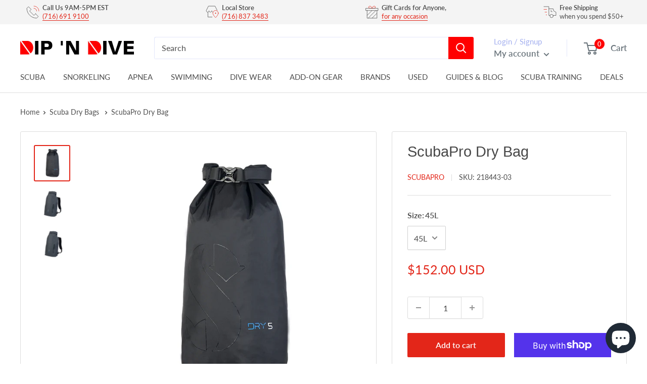

--- FILE ---
content_type: text/html; charset=utf-8
request_url: https://dipndive.com/products/scubapro-dry-bag
body_size: 61365
content:
<!doctype html>

<html class="no-js" lang="en">
  <head>
<!-- Start of Booster Apps Seo-0.1--><title>ScubaPro Dry Bag | DIPNDIVE</title><meta name="description" content="" /><script type="application/ld+json">
  {
    "@context": "https://schema.org",
    "@type": "Organization",
    "name": "DIPNDIVE",
    "url": "https://dipndive.com",
    "description": "Your go-to dive shop for scuba certification, dive gear, and snorkeling essentials. Trusted by divers since 1976 for expert service and top-brand equipment.","image": "https://dipndive.com/cdn/shop/t/34/assets/logo.png?v=31036",
      "logo": "https://dipndive.com/cdn/shop/t/34/assets/logo.png?v=31036","sameAs": ["https://facebook.com/dipndive", "https://twitter.com/dipndive", "https://facebook.com/dipndive", "https://youtube.com/channel/dipndive", "https://linkedin.com/dipndive"],
    "telephone": "(716)691-9100",
    "address": {
      "@type": "PostalAddress",
      "streetAddress": "25 Pineview Drive, Suite B",
      "addressLocality": "Amherst",
      "addressRegion": "New York",
      "postalCode": "14228",
      "addressCountry": "United States"
    }
  }
</script>

<script type="application/ld+json">
  {
    "@context": "https://schema.org",
    "@type": "WebSite",
    "name": "DIPNDIVE",
    "url": "https://dipndive.com",
    "potentialAction": {
      "@type": "SearchAction",
      "query-input": "required name=query",
      "target": "https://dipndive.com/search?q={query}"
    }
  }
</script><script type="application/ld+json">
  {
    "@context": "https://schema.org",
    "@type": "Product",
    "name": "ScubaPro Dry Bag",
    "brand": {"@type": "Brand","name": "ScubaPro"},
    "sku": "218443-03",
    "mpn": "4048336402965",
    "description": "",
    "url": "https://dipndive.com/products/scubapro-dry-bag","image": "https://dipndive.com/cdn/shop/products/8e5d3ede-591e-4c59-b9e5-1f1257630fce_1200x.jpg?v=1762534575","itemCondition": "https://schema.org/NewCondition",
    "offers": [{
          "@type": "Offer","price": "111.00","priceCurrency": "USD",
          "itemCondition": "https://schema.org/NewCondition",
          "url": "https://dipndive.com/products/scubapro-dry-bag?variant=42098086117612",
          "sku": "218443-02",
          "mpn": "4048336402972",
          "availability" : "https://schema.org/OutOfStock",
          "priceValidUntil": "2026-02-27","gtin13": "4048336402972"},{
          "@type": "Offer","price": "152.00","priceCurrency": "USD",
          "itemCondition": "https://schema.org/NewCondition",
          "url": "https://dipndive.com/products/scubapro-dry-bag?variant=42098086150380",
          "sku": "218443-03",
          "mpn": "4048336402965",
          "availability" : "https://schema.org/InStock",
          "priceValidUntil": "2026-02-27","gtin13": "4048336402965"},{
          "@type": "Offer","price": "29.90","priceCurrency": "USD",
          "itemCondition": "https://schema.org/NewCondition",
          "url": "https://dipndive.com/products/scubapro-dry-bag?variant=42098086084844",
          "sku": "218443-01",
          "mpn": "4048336402996",
          "availability" : "https://schema.org/InStock",
          "priceValidUntil": "2026-02-27","gtin13": "4048336402996"}]}
</script>
<!-- end of Booster Apps SEO -->

<meta name="google-site-verification" content="NnbAdR9SRqVt57MqfHt7fgp7jiAC6bZelU9Qs_BNbLE" />
<script>
window.KiwiSizing = window.KiwiSizing === undefined ? {} : window.KiwiSizing;
KiwiSizing.shop = "dipndive.myshopify.com";


KiwiSizing.data = {
  collections: "413498605804,413498147052,411906932972,261245141184,263430668480,413934125292",
  tags: "Diving Essentials,Gear Bags,Manufacturer: ScubaPro,Scuba Dry Bags,Snorkeling Bags",
  product: "7458417934572",
  vendor: "ScubaPro",
  type: "Gear Bags Set",
  title: "ScubaPro Dry Bag",
  images: ["\/\/dipndive.com\/cdn\/shop\/products\/8e5d3ede-591e-4c59-b9e5-1f1257630fce.jpg?v=1762534575","\/\/dipndive.com\/cdn\/shop\/products\/5452fb5c-908c-4f98-8826-33e7014f7108.jpg?v=1673352721","\/\/dipndive.com\/cdn\/shop\/products\/a552e12c-1310-4781-93b9-d4e0ea04d205.jpg?v=1673352721"],
  options: [{"name":"Size","position":1,"values":["15L","45L","5L"]}],
  variants: [{"id":42098086117612,"title":"15L","option1":"15L","option2":null,"option3":null,"sku":"218443-02","requires_shipping":true,"taxable":true,"featured_image":{"id":36187194065132,"product_id":7458417934572,"position":3,"created_at":"2021-11-23T05:02:21-05:00","updated_at":"2023-01-10T07:12:01-05:00","alt":"ScubaPro Dry Bag - DIPNDIVE","width":1200,"height":1200,"src":"\/\/dipndive.com\/cdn\/shop\/products\/a552e12c-1310-4781-93b9-d4e0ea04d205.jpg?v=1673352721","variant_ids":[42098086117612]},"available":false,"name":"ScubaPro Dry Bag - 15L","public_title":"15L","options":["15L"],"price":11100,"weight":0,"compare_at_price":0,"inventory_management":"shopify","barcode":"4048336402972","featured_media":{"alt":"ScubaPro Dry Bag - DIPNDIVE","id":28735083249900,"position":3,"preview_image":{"aspect_ratio":1.0,"height":1200,"width":1200,"src":"\/\/dipndive.com\/cdn\/shop\/products\/a552e12c-1310-4781-93b9-d4e0ea04d205.jpg?v=1673352721"}},"requires_selling_plan":false,"selling_plan_allocations":[]},{"id":42098086150380,"title":"45L","option1":"45L","option2":null,"option3":null,"sku":"218443-03","requires_shipping":true,"taxable":true,"featured_image":{"id":36187193868524,"product_id":7458417934572,"position":2,"created_at":"2021-11-23T05:02:19-05:00","updated_at":"2023-01-10T07:12:01-05:00","alt":"ScubaPro Dry Bag - DIPNDIVE","width":1200,"height":1200,"src":"\/\/dipndive.com\/cdn\/shop\/products\/5452fb5c-908c-4f98-8826-33e7014f7108.jpg?v=1673352721","variant_ids":[42098086150380]},"available":true,"name":"ScubaPro Dry Bag - 45L","public_title":"45L","options":["45L"],"price":15200,"weight":0,"compare_at_price":0,"inventory_management":"shopify","barcode":"4048336402965","featured_media":{"alt":"ScubaPro Dry Bag - DIPNDIVE","id":28735083053292,"position":2,"preview_image":{"aspect_ratio":1.0,"height":1200,"width":1200,"src":"\/\/dipndive.com\/cdn\/shop\/products\/5452fb5c-908c-4f98-8826-33e7014f7108.jpg?v=1673352721"}},"requires_selling_plan":false,"selling_plan_allocations":[]},{"id":42098086084844,"title":"5L","option1":"5L","option2":null,"option3":null,"sku":"218443-01","requires_shipping":true,"taxable":true,"featured_image":{"id":36187194327276,"product_id":7458417934572,"position":1,"created_at":"2021-11-23T05:02:24-05:00","updated_at":"2025-11-07T11:56:15-05:00","alt":"ScubaPro Dry Bag - DIPNDIVE","width":1200,"height":1200,"src":"\/\/dipndive.com\/cdn\/shop\/products\/8e5d3ede-591e-4c59-b9e5-1f1257630fce.jpg?v=1762534575","variant_ids":[42098086084844]},"available":true,"name":"ScubaPro Dry Bag - 5L","public_title":"5L","options":["5L"],"price":2990,"weight":0,"compare_at_price":0,"inventory_management":"shopify","barcode":"4048336402996","featured_media":{"alt":"ScubaPro Dry Bag - DIPNDIVE","id":28735083512044,"position":1,"preview_image":{"aspect_ratio":1.0,"height":1200,"width":1200,"src":"\/\/dipndive.com\/cdn\/shop\/products\/8e5d3ede-591e-4c59-b9e5-1f1257630fce.jpg?v=1762534575"}},"requires_selling_plan":false,"selling_plan_allocations":[]}],
};

</script>
      <meta charset="utf-8">
      <meta name="viewport" content="width=device-width, initial-scale=1.0, height=device-height, minimum-scale=1.0, maximum-scale=1.0">
      
      <meta name="theme-color" content="#e32619">
<link rel="canonical" href="https://dipndive.com/products/scubapro-dry-bag"><link rel="shortcut icon" href="//dipndive.com/cdn/shop/files/dipndive_logo_96x96.jpg?v=1617308901" type="image/png"><link rel="preload" as="style" href="//dipndive.com/cdn/shop/t/34/assets/theme.css?v=101170879944797463751730063309">
    <link rel="preload" as="script" href="//dipndive.com/cdn/shop/t/34/assets/theme.js?v=132219002375670937941730063312">
    <link rel="preconnect" href="https://cdn.shopify.com">
    <link rel="preconnect" href="https://fonts.shopifycdn.com">
    <link rel="dns-prefetch" href="https://productreviews.shopifycdn.com">
    <link rel="dns-prefetch" href="https://ajax.googleapis.com">
    <link rel="dns-prefetch" href="https://maps.googleapis.com">
    <link rel="dns-prefetch" href="https://maps.gstatic.com">

    <meta property="og:type" content="product">
  <meta property="og:title" content="ScubaPro Dry Bag"><meta property="og:image" content="http://dipndive.com/cdn/shop/products/8e5d3ede-591e-4c59-b9e5-1f1257630fce.jpg?v=1762534575">
    <meta property="og:image:secure_url" content="https://dipndive.com/cdn/shop/products/8e5d3ede-591e-4c59-b9e5-1f1257630fce.jpg?v=1762534575">
    <meta property="og:image:width" content="1200">
    <meta property="og:image:height" content="1200"><meta property="product:price:amount" content="152.00">
  <meta property="product:price:currency" content="USD"><meta property="og:url" content="https://dipndive.com/products/scubapro-dry-bag">
<meta property="og:site_name" content="DIPNDIVE"><meta name="twitter:card" content="summary"><meta name="twitter:title" content="ScubaPro Dry Bag">
  <meta name="twitter:description" content="">
  <meta name="twitter:image" content="https://dipndive.com/cdn/shop/products/8e5d3ede-591e-4c59-b9e5-1f1257630fce_600x600_crop_center.jpg?v=1762534575">
    <link rel="preload" href="//dipndive.com/cdn/fonts/lato/lato_n4.c3b93d431f0091c8be23185e15c9d1fee1e971c5.woff2" as="font" type="font/woff2" crossorigin><style>
  
  @font-face {
  font-family: Lato;
  font-weight: 400;
  font-style: normal;
  font-display: swap;
  src: url("//dipndive.com/cdn/fonts/lato/lato_n4.c3b93d431f0091c8be23185e15c9d1fee1e971c5.woff2") format("woff2"),
       url("//dipndive.com/cdn/fonts/lato/lato_n4.d5c00c781efb195594fd2fd4ad04f7882949e327.woff") format("woff");
}

@font-face {
  font-family: Lato;
  font-weight: 600;
  font-style: normal;
  font-display: swap;
  src: url("//dipndive.com/cdn/fonts/lato/lato_n6.38d0e3b23b74a60f769c51d1df73fac96c580d59.woff2") format("woff2"),
       url("//dipndive.com/cdn/fonts/lato/lato_n6.3365366161bdcc36a3f97cfbb23954d8c4bf4079.woff") format("woff");
}



  @font-face {
  font-family: Lato;
  font-weight: 700;
  font-style: normal;
  font-display: swap;
  src: url("//dipndive.com/cdn/fonts/lato/lato_n7.900f219bc7337bc57a7a2151983f0a4a4d9d5dcf.woff2") format("woff2"),
       url("//dipndive.com/cdn/fonts/lato/lato_n7.a55c60751adcc35be7c4f8a0313f9698598612ee.woff") format("woff");
}

  @font-face {
  font-family: Lato;
  font-weight: 400;
  font-style: italic;
  font-display: swap;
  src: url("//dipndive.com/cdn/fonts/lato/lato_i4.09c847adc47c2fefc3368f2e241a3712168bc4b6.woff2") format("woff2"),
       url("//dipndive.com/cdn/fonts/lato/lato_i4.3c7d9eb6c1b0a2bf62d892c3ee4582b016d0f30c.woff") format("woff");
}

  @font-face {
  font-family: Lato;
  font-weight: 700;
  font-style: italic;
  font-display: swap;
  src: url("//dipndive.com/cdn/fonts/lato/lato_i7.16ba75868b37083a879b8dd9f2be44e067dfbf92.woff2") format("woff2"),
       url("//dipndive.com/cdn/fonts/lato/lato_i7.4c07c2b3b7e64ab516aa2f2081d2bb0366b9dce8.woff") format("woff");
}


  :root {
    --default-text-font-size : 15px;
    --base-text-font-size    : 16px;
    --heading-font-family    : "system_ui", -apple-system, 'Segoe UI', Roboto, 'Helvetica Neue', 'Noto Sans', 'Liberation Sans', Arial, sans-serif, 'Apple Color Emoji', 'Segoe UI Emoji', 'Segoe UI Symbol', 'Noto Color Emoji';
    --heading-font-weight    : 400;
    --heading-font-style     : normal;
    --text-font-family       : Lato, sans-serif;
    --text-font-weight       : 400;
    --text-font-style        : normal;
    --text-font-bolder-weight: 600;
    --text-link-decoration   : underline;

    --text-color               : #4d4d4d;
    --text-color-rgb           : 77, 77, 77;
    --heading-color            : #484848;
    --border-color             : #dddddd;
    --border-color-rgb         : 221, 221, 221;
    --form-border-color        : #d0d0d0;
    --accent-color             : #e32619;
    --accent-color-rgb         : 227, 38, 25;
    --link-color               : #e32619;
    --link-color-hover         : #9e1a11;
    --background               : #ffffff;
    --secondary-background     : #ffffff;
    --secondary-background-rgb : 255, 255, 255;
    --accent-background        : rgba(227, 38, 25, 0.08);

    --input-background: #ffffff;

    --error-color       : #ff0000;
    --error-background  : rgba(255, 0, 0, 0.07);
    --success-color     : #00aa00;
    --success-background: rgba(0, 170, 0, 0.11);

    --primary-button-background      : #e32619;
    --primary-button-background-rgb  : 227, 38, 25;
    --primary-button-text-color      : #ffffff;
    --secondary-button-background    : #1e2d7d;
    --secondary-button-background-rgb: 30, 45, 125;
    --secondary-button-text-color    : #ffffff;

    --header-background      : #ffffff;
    --header-text-color      : #677279;
    --header-light-text-color: #a3afef;
    --header-border-color    : rgba(163, 175, 239, 0.3);
    --header-accent-color    : #ff0000;

    --footer-background-color:    #ffffff;
    --footer-heading-text-color:  #4d4d4d;
    --footer-body-text-color:     #677279;
    --footer-body-text-color-rgb: 103, 114, 121;
    --footer-accent-color:        #e32619;
    --footer-accent-color-rgb:    227, 38, 25;
    --footer-border:              1px solid var(--border-color);
    
    --flickity-arrow-color: #aaaaaa;--product-on-sale-accent           : #e32619;
    --product-on-sale-accent-rgb       : 227, 38, 25;
    --product-on-sale-color            : #ffffff;
    --product-in-stock-color           : #008a00;
    --product-low-stock-color          : #ee0000;
    --product-sold-out-color           : #8a9297;
    --product-custom-label-1-background: #008a00;
    --product-custom-label-1-color     : #ffffff;
    --product-custom-label-2-background: #00a500;
    --product-custom-label-2-color     : #ffffff;
    --product-review-star-color        : #ffbd00;

    --mobile-container-gutter : 20px;
    --desktop-container-gutter: 40px;

    /* Shopify related variables */
    --payment-terms-background-color: #ffffff;
  }
</style>

<script>
  // IE11 does not have support for CSS variables, so we have to polyfill them
  if (!(((window || {}).CSS || {}).supports && window.CSS.supports('(--a: 0)'))) {
    const script = document.createElement('script');
    script.type = 'text/javascript';
    script.src = 'https://cdn.jsdelivr.net/npm/css-vars-ponyfill@2';
    script.onload = function() {
      cssVars({});
    };

    document.getElementsByTagName('head')[0].appendChild(script);
  }
</script>


    <script>window.performance && window.performance.mark && window.performance.mark('shopify.content_for_header.start');</script><meta name="google-site-verification" content="NnbAdR9SRqVt57MqfHt7fgp7jiAC6bZelU9Qs_BNbLE">
<meta id="shopify-digital-wallet" name="shopify-digital-wallet" content="/53840281792/digital_wallets/dialog">
<meta name="shopify-checkout-api-token" content="527ac2ceeb407fb895f7061fcb96a620">
<meta id="in-context-paypal-metadata" data-shop-id="53840281792" data-venmo-supported="false" data-environment="production" data-locale="en_US" data-paypal-v4="true" data-currency="USD">
<link rel="alternate" type="application/json+oembed" href="https://dipndive.com/products/scubapro-dry-bag.oembed">
<script async="async" src="/checkouts/internal/preloads.js?locale=en-US"></script>
<link rel="preconnect" href="https://shop.app" crossorigin="anonymous">
<script async="async" src="https://shop.app/checkouts/internal/preloads.js?locale=en-US&shop_id=53840281792" crossorigin="anonymous"></script>
<script id="apple-pay-shop-capabilities" type="application/json">{"shopId":53840281792,"countryCode":"US","currencyCode":"USD","merchantCapabilities":["supports3DS"],"merchantId":"gid:\/\/shopify\/Shop\/53840281792","merchantName":"DIPNDIVE","requiredBillingContactFields":["postalAddress","email","phone"],"requiredShippingContactFields":["postalAddress","email","phone"],"shippingType":"shipping","supportedNetworks":["visa","masterCard","amex","discover","elo","jcb"],"total":{"type":"pending","label":"DIPNDIVE","amount":"1.00"},"shopifyPaymentsEnabled":true,"supportsSubscriptions":true}</script>
<script id="shopify-features" type="application/json">{"accessToken":"527ac2ceeb407fb895f7061fcb96a620","betas":["rich-media-storefront-analytics"],"domain":"dipndive.com","predictiveSearch":true,"shopId":53840281792,"locale":"en"}</script>
<script>var Shopify = Shopify || {};
Shopify.shop = "dipndive.myshopify.com";
Shopify.locale = "en";
Shopify.currency = {"active":"USD","rate":"1.0"};
Shopify.country = "US";
Shopify.theme = {"name":"dipndive_new\/main","id":146941673708,"schema_name":"Warehouse","schema_version":"2.6.6","theme_store_id":null,"role":"main"};
Shopify.theme.handle = "null";
Shopify.theme.style = {"id":null,"handle":null};
Shopify.cdnHost = "dipndive.com/cdn";
Shopify.routes = Shopify.routes || {};
Shopify.routes.root = "/";</script>
<script type="module">!function(o){(o.Shopify=o.Shopify||{}).modules=!0}(window);</script>
<script>!function(o){function n(){var o=[];function n(){o.push(Array.prototype.slice.apply(arguments))}return n.q=o,n}var t=o.Shopify=o.Shopify||{};t.loadFeatures=n(),t.autoloadFeatures=n()}(window);</script>
<script>
  window.ShopifyPay = window.ShopifyPay || {};
  window.ShopifyPay.apiHost = "shop.app\/pay";
  window.ShopifyPay.redirectState = null;
</script>
<script id="shop-js-analytics" type="application/json">{"pageType":"product"}</script>
<script defer="defer" async type="module" src="//dipndive.com/cdn/shopifycloud/shop-js/modules/v2/client.init-shop-cart-sync_WVOgQShq.en.esm.js"></script>
<script defer="defer" async type="module" src="//dipndive.com/cdn/shopifycloud/shop-js/modules/v2/chunk.common_C_13GLB1.esm.js"></script>
<script defer="defer" async type="module" src="//dipndive.com/cdn/shopifycloud/shop-js/modules/v2/chunk.modal_CLfMGd0m.esm.js"></script>
<script type="module">
  await import("//dipndive.com/cdn/shopifycloud/shop-js/modules/v2/client.init-shop-cart-sync_WVOgQShq.en.esm.js");
await import("//dipndive.com/cdn/shopifycloud/shop-js/modules/v2/chunk.common_C_13GLB1.esm.js");
await import("//dipndive.com/cdn/shopifycloud/shop-js/modules/v2/chunk.modal_CLfMGd0m.esm.js");

  window.Shopify.SignInWithShop?.initShopCartSync?.({"fedCMEnabled":true,"windoidEnabled":true});

</script>
<script defer="defer" async type="module" src="//dipndive.com/cdn/shopifycloud/shop-js/modules/v2/client.payment-terms_BWmiNN46.en.esm.js"></script>
<script defer="defer" async type="module" src="//dipndive.com/cdn/shopifycloud/shop-js/modules/v2/chunk.common_C_13GLB1.esm.js"></script>
<script defer="defer" async type="module" src="//dipndive.com/cdn/shopifycloud/shop-js/modules/v2/chunk.modal_CLfMGd0m.esm.js"></script>
<script type="module">
  await import("//dipndive.com/cdn/shopifycloud/shop-js/modules/v2/client.payment-terms_BWmiNN46.en.esm.js");
await import("//dipndive.com/cdn/shopifycloud/shop-js/modules/v2/chunk.common_C_13GLB1.esm.js");
await import("//dipndive.com/cdn/shopifycloud/shop-js/modules/v2/chunk.modal_CLfMGd0m.esm.js");

  
</script>
<script>
  window.Shopify = window.Shopify || {};
  if (!window.Shopify.featureAssets) window.Shopify.featureAssets = {};
  window.Shopify.featureAssets['shop-js'] = {"shop-cart-sync":["modules/v2/client.shop-cart-sync_DuR37GeY.en.esm.js","modules/v2/chunk.common_C_13GLB1.esm.js","modules/v2/chunk.modal_CLfMGd0m.esm.js"],"init-fed-cm":["modules/v2/client.init-fed-cm_BucUoe6W.en.esm.js","modules/v2/chunk.common_C_13GLB1.esm.js","modules/v2/chunk.modal_CLfMGd0m.esm.js"],"shop-toast-manager":["modules/v2/client.shop-toast-manager_B0JfrpKj.en.esm.js","modules/v2/chunk.common_C_13GLB1.esm.js","modules/v2/chunk.modal_CLfMGd0m.esm.js"],"init-shop-cart-sync":["modules/v2/client.init-shop-cart-sync_WVOgQShq.en.esm.js","modules/v2/chunk.common_C_13GLB1.esm.js","modules/v2/chunk.modal_CLfMGd0m.esm.js"],"shop-button":["modules/v2/client.shop-button_B_U3bv27.en.esm.js","modules/v2/chunk.common_C_13GLB1.esm.js","modules/v2/chunk.modal_CLfMGd0m.esm.js"],"init-windoid":["modules/v2/client.init-windoid_DuP9q_di.en.esm.js","modules/v2/chunk.common_C_13GLB1.esm.js","modules/v2/chunk.modal_CLfMGd0m.esm.js"],"shop-cash-offers":["modules/v2/client.shop-cash-offers_BmULhtno.en.esm.js","modules/v2/chunk.common_C_13GLB1.esm.js","modules/v2/chunk.modal_CLfMGd0m.esm.js"],"pay-button":["modules/v2/client.pay-button_CrPSEbOK.en.esm.js","modules/v2/chunk.common_C_13GLB1.esm.js","modules/v2/chunk.modal_CLfMGd0m.esm.js"],"init-customer-accounts":["modules/v2/client.init-customer-accounts_jNk9cPYQ.en.esm.js","modules/v2/client.shop-login-button_DJ5ldayH.en.esm.js","modules/v2/chunk.common_C_13GLB1.esm.js","modules/v2/chunk.modal_CLfMGd0m.esm.js"],"avatar":["modules/v2/client.avatar_BTnouDA3.en.esm.js"],"checkout-modal":["modules/v2/client.checkout-modal_pBPyh9w8.en.esm.js","modules/v2/chunk.common_C_13GLB1.esm.js","modules/v2/chunk.modal_CLfMGd0m.esm.js"],"init-shop-for-new-customer-accounts":["modules/v2/client.init-shop-for-new-customer-accounts_BUoCy7a5.en.esm.js","modules/v2/client.shop-login-button_DJ5ldayH.en.esm.js","modules/v2/chunk.common_C_13GLB1.esm.js","modules/v2/chunk.modal_CLfMGd0m.esm.js"],"init-customer-accounts-sign-up":["modules/v2/client.init-customer-accounts-sign-up_CnczCz9H.en.esm.js","modules/v2/client.shop-login-button_DJ5ldayH.en.esm.js","modules/v2/chunk.common_C_13GLB1.esm.js","modules/v2/chunk.modal_CLfMGd0m.esm.js"],"init-shop-email-lookup-coordinator":["modules/v2/client.init-shop-email-lookup-coordinator_CzjY5t9o.en.esm.js","modules/v2/chunk.common_C_13GLB1.esm.js","modules/v2/chunk.modal_CLfMGd0m.esm.js"],"shop-follow-button":["modules/v2/client.shop-follow-button_CsYC63q7.en.esm.js","modules/v2/chunk.common_C_13GLB1.esm.js","modules/v2/chunk.modal_CLfMGd0m.esm.js"],"shop-login-button":["modules/v2/client.shop-login-button_DJ5ldayH.en.esm.js","modules/v2/chunk.common_C_13GLB1.esm.js","modules/v2/chunk.modal_CLfMGd0m.esm.js"],"shop-login":["modules/v2/client.shop-login_B9ccPdmx.en.esm.js","modules/v2/chunk.common_C_13GLB1.esm.js","modules/v2/chunk.modal_CLfMGd0m.esm.js"],"lead-capture":["modules/v2/client.lead-capture_D0K_KgYb.en.esm.js","modules/v2/chunk.common_C_13GLB1.esm.js","modules/v2/chunk.modal_CLfMGd0m.esm.js"],"payment-terms":["modules/v2/client.payment-terms_BWmiNN46.en.esm.js","modules/v2/chunk.common_C_13GLB1.esm.js","modules/v2/chunk.modal_CLfMGd0m.esm.js"]};
</script>
<script>(function() {
  var isLoaded = false;
  function asyncLoad() {
    if (isLoaded) return;
    isLoaded = true;
    var urls = ["https:\/\/app.kiwisizing.com\/web\/js\/dist\/kiwiSizing\/plugin\/SizingPlugin.prod.js?v=330\u0026shop=dipndive.myshopify.com","\/\/shopify.privy.com\/widget.js?shop=dipndive.myshopify.com","https:\/\/ecommplugins-scripts.trustpilot.com\/v2.1\/js\/header.min.js?settings=eyJrZXkiOiJIRTB5T0p5Uzl1ZTg0djFnIiwicyI6InNrdSJ9\u0026v=2.5\u0026shop=dipndive.myshopify.com","https:\/\/ecommplugins-trustboxsettings.trustpilot.com\/dipndive.myshopify.com.js?settings=1723478634089\u0026shop=dipndive.myshopify.com","https:\/\/dr4qe3ddw9y32.cloudfront.net\/awin-shopify-integration-code.js?aid=103461\u0026v=shopifyApp_4.6.2\u0026ts=1727960769374\u0026shop=dipndive.myshopify.com"];
    for (var i = 0; i < urls.length; i++) {
      var s = document.createElement('script');
      s.type = 'text/javascript';
      s.async = true;
      s.src = urls[i];
      var x = document.getElementsByTagName('script')[0];
      x.parentNode.insertBefore(s, x);
    }
  };
  if(window.attachEvent) {
    window.attachEvent('onload', asyncLoad);
  } else {
    window.addEventListener('load', asyncLoad, false);
  }
})();</script>
<script id="__st">var __st={"a":53840281792,"offset":-18000,"reqid":"09e8505e-58c0-4d22-86e9-a4f011d688c5-1769633181","pageurl":"dipndive.com\/products\/scubapro-dry-bag","u":"f29348e6fee3","p":"product","rtyp":"product","rid":7458417934572};</script>
<script>window.ShopifyPaypalV4VisibilityTracking = true;</script>
<script id="captcha-bootstrap">!function(){'use strict';const t='contact',e='account',n='new_comment',o=[[t,t],['blogs',n],['comments',n],[t,'customer']],c=[[e,'customer_login'],[e,'guest_login'],[e,'recover_customer_password'],[e,'create_customer']],r=t=>t.map((([t,e])=>`form[action*='/${t}']:not([data-nocaptcha='true']) input[name='form_type'][value='${e}']`)).join(','),a=t=>()=>t?[...document.querySelectorAll(t)].map((t=>t.form)):[];function s(){const t=[...o],e=r(t);return a(e)}const i='password',u='form_key',d=['recaptcha-v3-token','g-recaptcha-response','h-captcha-response',i],f=()=>{try{return window.sessionStorage}catch{return}},m='__shopify_v',_=t=>t.elements[u];function p(t,e,n=!1){try{const o=window.sessionStorage,c=JSON.parse(o.getItem(e)),{data:r}=function(t){const{data:e,action:n}=t;return t[m]||n?{data:e,action:n}:{data:t,action:n}}(c);for(const[e,n]of Object.entries(r))t.elements[e]&&(t.elements[e].value=n);n&&o.removeItem(e)}catch(o){console.error('form repopulation failed',{error:o})}}const l='form_type',E='cptcha';function T(t){t.dataset[E]=!0}const w=window,h=w.document,L='Shopify',v='ce_forms',y='captcha';let A=!1;((t,e)=>{const n=(g='f06e6c50-85a8-45c8-87d0-21a2b65856fe',I='https://cdn.shopify.com/shopifycloud/storefront-forms-hcaptcha/ce_storefront_forms_captcha_hcaptcha.v1.5.2.iife.js',D={infoText:'Protected by hCaptcha',privacyText:'Privacy',termsText:'Terms'},(t,e,n)=>{const o=w[L][v],c=o.bindForm;if(c)return c(t,g,e,D).then(n);var r;o.q.push([[t,g,e,D],n]),r=I,A||(h.body.append(Object.assign(h.createElement('script'),{id:'captcha-provider',async:!0,src:r})),A=!0)});var g,I,D;w[L]=w[L]||{},w[L][v]=w[L][v]||{},w[L][v].q=[],w[L][y]=w[L][y]||{},w[L][y].protect=function(t,e){n(t,void 0,e),T(t)},Object.freeze(w[L][y]),function(t,e,n,w,h,L){const[v,y,A,g]=function(t,e,n){const i=e?o:[],u=t?c:[],d=[...i,...u],f=r(d),m=r(i),_=r(d.filter((([t,e])=>n.includes(e))));return[a(f),a(m),a(_),s()]}(w,h,L),I=t=>{const e=t.target;return e instanceof HTMLFormElement?e:e&&e.form},D=t=>v().includes(t);t.addEventListener('submit',(t=>{const e=I(t);if(!e)return;const n=D(e)&&!e.dataset.hcaptchaBound&&!e.dataset.recaptchaBound,o=_(e),c=g().includes(e)&&(!o||!o.value);(n||c)&&t.preventDefault(),c&&!n&&(function(t){try{if(!f())return;!function(t){const e=f();if(!e)return;const n=_(t);if(!n)return;const o=n.value;o&&e.removeItem(o)}(t);const e=Array.from(Array(32),(()=>Math.random().toString(36)[2])).join('');!function(t,e){_(t)||t.append(Object.assign(document.createElement('input'),{type:'hidden',name:u})),t.elements[u].value=e}(t,e),function(t,e){const n=f();if(!n)return;const o=[...t.querySelectorAll(`input[type='${i}']`)].map((({name:t})=>t)),c=[...d,...o],r={};for(const[a,s]of new FormData(t).entries())c.includes(a)||(r[a]=s);n.setItem(e,JSON.stringify({[m]:1,action:t.action,data:r}))}(t,e)}catch(e){console.error('failed to persist form',e)}}(e),e.submit())}));const S=(t,e)=>{t&&!t.dataset[E]&&(n(t,e.some((e=>e===t))),T(t))};for(const o of['focusin','change'])t.addEventListener(o,(t=>{const e=I(t);D(e)&&S(e,y())}));const B=e.get('form_key'),M=e.get(l),P=B&&M;t.addEventListener('DOMContentLoaded',(()=>{const t=y();if(P)for(const e of t)e.elements[l].value===M&&p(e,B);[...new Set([...A(),...v().filter((t=>'true'===t.dataset.shopifyCaptcha))])].forEach((e=>S(e,t)))}))}(h,new URLSearchParams(w.location.search),n,t,e,['guest_login'])})(!0,!0)}();</script>
<script integrity="sha256-4kQ18oKyAcykRKYeNunJcIwy7WH5gtpwJnB7kiuLZ1E=" data-source-attribution="shopify.loadfeatures" defer="defer" src="//dipndive.com/cdn/shopifycloud/storefront/assets/storefront/load_feature-a0a9edcb.js" crossorigin="anonymous"></script>
<script crossorigin="anonymous" defer="defer" src="//dipndive.com/cdn/shopifycloud/storefront/assets/shopify_pay/storefront-65b4c6d7.js?v=20250812"></script>
<script data-source-attribution="shopify.dynamic_checkout.dynamic.init">var Shopify=Shopify||{};Shopify.PaymentButton=Shopify.PaymentButton||{isStorefrontPortableWallets:!0,init:function(){window.Shopify.PaymentButton.init=function(){};var t=document.createElement("script");t.src="https://dipndive.com/cdn/shopifycloud/portable-wallets/latest/portable-wallets.en.js",t.type="module",document.head.appendChild(t)}};
</script>
<script data-source-attribution="shopify.dynamic_checkout.buyer_consent">
  function portableWalletsHideBuyerConsent(e){var t=document.getElementById("shopify-buyer-consent"),n=document.getElementById("shopify-subscription-policy-button");t&&n&&(t.classList.add("hidden"),t.setAttribute("aria-hidden","true"),n.removeEventListener("click",e))}function portableWalletsShowBuyerConsent(e){var t=document.getElementById("shopify-buyer-consent"),n=document.getElementById("shopify-subscription-policy-button");t&&n&&(t.classList.remove("hidden"),t.removeAttribute("aria-hidden"),n.addEventListener("click",e))}window.Shopify?.PaymentButton&&(window.Shopify.PaymentButton.hideBuyerConsent=portableWalletsHideBuyerConsent,window.Shopify.PaymentButton.showBuyerConsent=portableWalletsShowBuyerConsent);
</script>
<script>
  function portableWalletsCleanup(e){e&&e.src&&console.error("Failed to load portable wallets script "+e.src);var t=document.querySelectorAll("shopify-accelerated-checkout .shopify-payment-button__skeleton, shopify-accelerated-checkout-cart .wallet-cart-button__skeleton"),e=document.getElementById("shopify-buyer-consent");for(let e=0;e<t.length;e++)t[e].remove();e&&e.remove()}function portableWalletsNotLoadedAsModule(e){e instanceof ErrorEvent&&"string"==typeof e.message&&e.message.includes("import.meta")&&"string"==typeof e.filename&&e.filename.includes("portable-wallets")&&(window.removeEventListener("error",portableWalletsNotLoadedAsModule),window.Shopify.PaymentButton.failedToLoad=e,"loading"===document.readyState?document.addEventListener("DOMContentLoaded",window.Shopify.PaymentButton.init):window.Shopify.PaymentButton.init())}window.addEventListener("error",portableWalletsNotLoadedAsModule);
</script>

<script type="module" src="https://dipndive.com/cdn/shopifycloud/portable-wallets/latest/portable-wallets.en.js" onError="portableWalletsCleanup(this)" crossorigin="anonymous"></script>
<script nomodule>
  document.addEventListener("DOMContentLoaded", portableWalletsCleanup);
</script>

<link id="shopify-accelerated-checkout-styles" rel="stylesheet" media="screen" href="https://dipndive.com/cdn/shopifycloud/portable-wallets/latest/accelerated-checkout-backwards-compat.css" crossorigin="anonymous">
<style id="shopify-accelerated-checkout-cart">
        #shopify-buyer-consent {
  margin-top: 1em;
  display: inline-block;
  width: 100%;
}

#shopify-buyer-consent.hidden {
  display: none;
}

#shopify-subscription-policy-button {
  background: none;
  border: none;
  padding: 0;
  text-decoration: underline;
  font-size: inherit;
  cursor: pointer;
}

#shopify-subscription-policy-button::before {
  box-shadow: none;
}

      </style>

<script>window.performance && window.performance.mark && window.performance.mark('shopify.content_for_header.end');</script>

    <link rel="stylesheet" href="//dipndive.com/cdn/shop/t/34/assets/theme.css?v=101170879944797463751730063309">
    <link rel="stylesheet" href="//dipndive.com/cdn/shop/t/34/assets/magecloud.css?v=106798463364456764851741875823">

    
  <script type="application/ld+json">
  {
    "@context": "http://schema.org",
    "@type": "Product",
    "offers": [{
          "@type": "Offer",
          "name": "15L",
          "availability":"https://schema.org/OutOfStock",
          "price": 111.0,
          "priceCurrency": "USD",
          "priceValidUntil": "2026-02-07","sku": "218443-02","url": "/products/scubapro-dry-bag?variant=42098086117612"
        },
{
          "@type": "Offer",
          "name": "45L",
          "availability":"https://schema.org/InStock",
          "price": 152.0,
          "priceCurrency": "USD",
          "priceValidUntil": "2026-02-07","sku": "218443-03","url": "/products/scubapro-dry-bag?variant=42098086150380"
        },
{
          "@type": "Offer",
          "name": "5L",
          "availability":"https://schema.org/InStock",
          "price": 29.9,
          "priceCurrency": "USD",
          "priceValidUntil": "2026-02-07","sku": "218443-01","url": "/products/scubapro-dry-bag?variant=42098086084844"
        }
],
      "gtin13": "4048336402965",
      "productId": "4048336402965",
    "brand": {
      "name": "ScubaPro"
    },
    "name": "ScubaPro Dry Bag",
    "description": "",
    "category": "Gear Bags Set",
    "url": "/products/scubapro-dry-bag",
    "sku": "218443-03",
    "image": {
      "@type": "ImageObject",
      "url": "https://dipndive.com/cdn/shop/products/8e5d3ede-591e-4c59-b9e5-1f1257630fce_1024x.jpg?v=1762534575",
      "image": "https://dipndive.com/cdn/shop/products/8e5d3ede-591e-4c59-b9e5-1f1257630fce_1024x.jpg?v=1762534575",
      "name": "ScubaPro Dry Bag - DIPNDIVE",
      "width": "1024",
      "height": "1024"
    }
  }
  </script>



  <script type="application/ld+json">
  {
    "@context": "http://schema.org",
    "@type": "BreadcrumbList",
  "itemListElement": [{
      "@type": "ListItem",
      "position": 1,
      "name": "Home",
      "item": "https://dipndive.com"
    },{
          "@type": "ListItem",
          "position": 2,
          "name": "ScubaPro Dry Bag",
          "item": "https://dipndive.com/products/scubapro-dry-bag"
        }]
  }
  </script>


    <script>
      // This allows to expose several variables to the global scope, to be used in scripts
      window.theme = {
        pageType: "product",
        cartCount: 0,
        moneyFormat: "${{amount}}",
        moneyWithCurrencyFormat: "${{amount}} USD",
        currencyCodeEnabled: true,
        showDiscount: true,
        discountMode: "percentage",
        searchMode: "product",
        searchUnavailableProducts: "hide",
        cartType: "drawer"
      };

      window.routes = {
        rootUrl: "\/",
        rootUrlWithoutSlash: '',
        cartUrl: "\/cart",
        cartAddUrl: "\/cart\/add",
        cartChangeUrl: "\/cart\/change",
        searchUrl: "\/search",
        productRecommendationsUrl: "\/recommendations\/products"
      };

      window.languages = {
        productRegularPrice: "Regular price",
        productSalePrice: "Sale price",
        collectionOnSaleLabel: "{{savings}} OFF",
        productFormUnavailable: "Unavailable",
        productFormAddToCart: "Add to cart",
        productFormSoldOut: "Sold out",
        productAdded: "Product has been added to your cart",
        productAddedShort: "Added!",
        shippingEstimatorNoResults: "No shipping could be found for your address.",
        shippingEstimatorOneResult: "There is one shipping rate for your address:",
        shippingEstimatorMultipleResults: "There are {{count}} shipping rates for your address:",
        shippingEstimatorErrors: "There are some errors:"
      };

      window.lazySizesConfig = {
        loadHidden: false,
        hFac: 0.8,
        expFactor: 3,
        customMedia: {
          '--phone': '(max-width: 640px)',
          '--tablet': '(min-width: 641px) and (max-width: 1023px)',
          '--lap': '(min-width: 1024px)'
        }
      };

      document.documentElement.className = document.documentElement.className.replace('no-js', 'js');
    </script><script src="//dipndive.com/cdn/shop/t/34/assets/theme.js?v=132219002375670937941730063312" defer></script>
    <script src="//dipndive.com/cdn/shop/t/34/assets/custom.js?v=102476495355921946141730063310" defer></script><script>
        (function () {
          window.onpageshow = function() {
            // We force re-freshing the cart content onpageshow, as most browsers will serve a cache copy when hitting the
            // back button, which cause staled data
            document.documentElement.dispatchEvent(new CustomEvent('cart:refresh', {
              bubbles: true,
              detail: {scrollToTop: false}
            }));
          };
        })();
      </script>











 <!--begin-boost-pfs-filter-css-->
   <link rel="preload stylesheet" href="//dipndive.com/cdn/shop/t/34/assets/boost-pfs-instant-search.css?v=69450860196812751191730063310" as="style"><link href="//dipndive.com/cdn/shop/t/34/assets/boost-pfs-custom.css?v=135680616635759360541737575105" rel="stylesheet" type="text/css" media="all" />
<style data-id="boost-pfs-style">
    .boost-pfs-filter-option-title-text {}

   .boost-pfs-filter-tree-v .boost-pfs-filter-option-title-text:before {}
    .boost-pfs-filter-tree-v .boost-pfs-filter-option.boost-pfs-filter-option-collapsed .boost-pfs-filter-option-title-text:before {}
    .boost-pfs-filter-tree-h .boost-pfs-filter-option-title-heading:before {}

    .boost-pfs-filter-refine-by .boost-pfs-filter-option-title h3 {}

    .boost-pfs-filter-option-content .boost-pfs-filter-option-item-list .boost-pfs-filter-option-item button,
    .boost-pfs-filter-option-content .boost-pfs-filter-option-item-list .boost-pfs-filter-option-item .boost-pfs-filter-button,
    .boost-pfs-filter-option-range-amount input,
    .boost-pfs-filter-tree-v .boost-pfs-filter-refine-by .boost-pfs-filter-refine-by-items .refine-by-item,
    .boost-pfs-filter-refine-by-wrapper-v .boost-pfs-filter-refine-by .boost-pfs-filter-refine-by-items .refine-by-item,
    .boost-pfs-filter-refine-by .boost-pfs-filter-option-title,
    .boost-pfs-filter-refine-by .boost-pfs-filter-refine-by-items .refine-by-item>a,
    .boost-pfs-filter-refine-by>span,
    .boost-pfs-filter-clear,
    .boost-pfs-filter-clear-all{}
    .boost-pfs-filter-tree-h .boost-pfs-filter-pc .boost-pfs-filter-refine-by-items .refine-by-item .boost-pfs-filter-clear .refine-by-type,
    .boost-pfs-filter-refine-by-wrapper-h .boost-pfs-filter-pc .boost-pfs-filter-refine-by-items .refine-by-item .boost-pfs-filter-clear .refine-by-type {}

    .boost-pfs-filter-option-multi-level-collections .boost-pfs-filter-option-multi-level-list .boost-pfs-filter-option-item .boost-pfs-filter-button-arrow .boost-pfs-arrow:before,
    .boost-pfs-filter-option-multi-level-tag .boost-pfs-filter-option-multi-level-list .boost-pfs-filter-option-item .boost-pfs-filter-button-arrow .boost-pfs-arrow:before {}

    .boost-pfs-filter-refine-by-wrapper-v .boost-pfs-filter-refine-by .boost-pfs-filter-refine-by-items .refine-by-item .boost-pfs-filter-clear:after,
    .boost-pfs-filter-refine-by-wrapper-v .boost-pfs-filter-refine-by .boost-pfs-filter-refine-by-items .refine-by-item .boost-pfs-filter-clear:before,
    .boost-pfs-filter-tree-v .boost-pfs-filter-refine-by .boost-pfs-filter-refine-by-items .refine-by-item .boost-pfs-filter-clear:after,
    .boost-pfs-filter-tree-v .boost-pfs-filter-refine-by .boost-pfs-filter-refine-by-items .refine-by-item .boost-pfs-filter-clear:before,
    .boost-pfs-filter-refine-by-wrapper-h .boost-pfs-filter-pc .boost-pfs-filter-refine-by-items .refine-by-item .boost-pfs-filter-clear:after,
    .boost-pfs-filter-refine-by-wrapper-h .boost-pfs-filter-pc .boost-pfs-filter-refine-by-items .refine-by-item .boost-pfs-filter-clear:before,
    .boost-pfs-filter-tree-h .boost-pfs-filter-pc .boost-pfs-filter-refine-by-items .refine-by-item .boost-pfs-filter-clear:after,
    .boost-pfs-filter-tree-h .boost-pfs-filter-pc .boost-pfs-filter-refine-by-items .refine-by-item .boost-pfs-filter-clear:before {}
    .boost-pfs-filter-option-range-slider .noUi-value-horizontal {}

    .boost-pfs-filter-tree-mobile-button button,
    .boost-pfs-filter-top-sorting-mobile button {}
    .boost-pfs-filter-top-sorting-mobile button>span:after {}
  </style>
 <!--end-boost-pfs-filter-css-->





  
    <script type="text/javascript">
    (function(c,l,a,r,i,t,y){
        c[a]=c[a]||function(){(c[a].q=c[a].q||[]).push(arguments)};
        t=l.createElement(r);t.async=1;t.src="https://www.clarity.ms/tag/"+i;
        y=l.getElementsByTagName(r)[0];y.parentNode.insertBefore(t,y);
    })(window, document, "clarity", "script", "nnqh171vdj");
</script>
  

<!-- BEGIN app block: shopify://apps/pagefly-page-builder/blocks/app-embed/83e179f7-59a0-4589-8c66-c0dddf959200 -->

<!-- BEGIN app snippet: pagefly-cro-ab-testing-main -->







<script>
  ;(function () {
    const url = new URL(window.location)
    const viewParam = url.searchParams.get('view')
    if (viewParam && viewParam.includes('variant-pf-')) {
      url.searchParams.set('pf_v', viewParam)
      url.searchParams.delete('view')
      window.history.replaceState({}, '', url)
    }
  })()
</script>



<script type='module'>
  
  window.PAGEFLY_CRO = window.PAGEFLY_CRO || {}

  window.PAGEFLY_CRO['data_debug'] = {
    original_template_suffix: "all_products",
    allow_ab_test: false,
    ab_test_start_time: 0,
    ab_test_end_time: 0,
    today_date_time: 1769633182000,
  }
  window.PAGEFLY_CRO['GA4'] = { enabled: false}
</script>

<!-- END app snippet -->








  <script src='https://cdn.shopify.com/extensions/019bf883-1122-7445-9dca-5d60e681c2c8/pagefly-page-builder-216/assets/pagefly-helper.js' defer='defer'></script>

  <script src='https://cdn.shopify.com/extensions/019bf883-1122-7445-9dca-5d60e681c2c8/pagefly-page-builder-216/assets/pagefly-general-helper.js' defer='defer'></script>

  <script src='https://cdn.shopify.com/extensions/019bf883-1122-7445-9dca-5d60e681c2c8/pagefly-page-builder-216/assets/pagefly-snap-slider.js' defer='defer'></script>

  <script src='https://cdn.shopify.com/extensions/019bf883-1122-7445-9dca-5d60e681c2c8/pagefly-page-builder-216/assets/pagefly-slideshow-v3.js' defer='defer'></script>

  <script src='https://cdn.shopify.com/extensions/019bf883-1122-7445-9dca-5d60e681c2c8/pagefly-page-builder-216/assets/pagefly-slideshow-v4.js' defer='defer'></script>

  <script src='https://cdn.shopify.com/extensions/019bf883-1122-7445-9dca-5d60e681c2c8/pagefly-page-builder-216/assets/pagefly-glider.js' defer='defer'></script>

  <script src='https://cdn.shopify.com/extensions/019bf883-1122-7445-9dca-5d60e681c2c8/pagefly-page-builder-216/assets/pagefly-slideshow-v1-v2.js' defer='defer'></script>

  <script src='https://cdn.shopify.com/extensions/019bf883-1122-7445-9dca-5d60e681c2c8/pagefly-page-builder-216/assets/pagefly-product-media.js' defer='defer'></script>

  <script src='https://cdn.shopify.com/extensions/019bf883-1122-7445-9dca-5d60e681c2c8/pagefly-page-builder-216/assets/pagefly-product.js' defer='defer'></script>


<script id='pagefly-helper-data' type='application/json'>
  {
    "page_optimization": {
      "assets_prefetching": false
    },
    "elements_asset_mapper": {
      "Accordion": "https://cdn.shopify.com/extensions/019bf883-1122-7445-9dca-5d60e681c2c8/pagefly-page-builder-216/assets/pagefly-accordion.js",
      "Accordion3": "https://cdn.shopify.com/extensions/019bf883-1122-7445-9dca-5d60e681c2c8/pagefly-page-builder-216/assets/pagefly-accordion3.js",
      "CountDown": "https://cdn.shopify.com/extensions/019bf883-1122-7445-9dca-5d60e681c2c8/pagefly-page-builder-216/assets/pagefly-countdown.js",
      "GMap1": "https://cdn.shopify.com/extensions/019bf883-1122-7445-9dca-5d60e681c2c8/pagefly-page-builder-216/assets/pagefly-gmap.js",
      "GMap2": "https://cdn.shopify.com/extensions/019bf883-1122-7445-9dca-5d60e681c2c8/pagefly-page-builder-216/assets/pagefly-gmap.js",
      "GMapBasicV2": "https://cdn.shopify.com/extensions/019bf883-1122-7445-9dca-5d60e681c2c8/pagefly-page-builder-216/assets/pagefly-gmap.js",
      "GMapAdvancedV2": "https://cdn.shopify.com/extensions/019bf883-1122-7445-9dca-5d60e681c2c8/pagefly-page-builder-216/assets/pagefly-gmap.js",
      "HTML.Video": "https://cdn.shopify.com/extensions/019bf883-1122-7445-9dca-5d60e681c2c8/pagefly-page-builder-216/assets/pagefly-htmlvideo.js",
      "HTML.Video2": "https://cdn.shopify.com/extensions/019bf883-1122-7445-9dca-5d60e681c2c8/pagefly-page-builder-216/assets/pagefly-htmlvideo2.js",
      "HTML.Video3": "https://cdn.shopify.com/extensions/019bf883-1122-7445-9dca-5d60e681c2c8/pagefly-page-builder-216/assets/pagefly-htmlvideo2.js",
      "BackgroundVideo": "https://cdn.shopify.com/extensions/019bf883-1122-7445-9dca-5d60e681c2c8/pagefly-page-builder-216/assets/pagefly-htmlvideo2.js",
      "Instagram": "https://cdn.shopify.com/extensions/019bf883-1122-7445-9dca-5d60e681c2c8/pagefly-page-builder-216/assets/pagefly-instagram.js",
      "Instagram2": "https://cdn.shopify.com/extensions/019bf883-1122-7445-9dca-5d60e681c2c8/pagefly-page-builder-216/assets/pagefly-instagram.js",
      "Insta3": "https://cdn.shopify.com/extensions/019bf883-1122-7445-9dca-5d60e681c2c8/pagefly-page-builder-216/assets/pagefly-instagram3.js",
      "Tabs": "https://cdn.shopify.com/extensions/019bf883-1122-7445-9dca-5d60e681c2c8/pagefly-page-builder-216/assets/pagefly-tab.js",
      "Tabs3": "https://cdn.shopify.com/extensions/019bf883-1122-7445-9dca-5d60e681c2c8/pagefly-page-builder-216/assets/pagefly-tab3.js",
      "ProductBox": "https://cdn.shopify.com/extensions/019bf883-1122-7445-9dca-5d60e681c2c8/pagefly-page-builder-216/assets/pagefly-cart.js",
      "FBPageBox2": "https://cdn.shopify.com/extensions/019bf883-1122-7445-9dca-5d60e681c2c8/pagefly-page-builder-216/assets/pagefly-facebook.js",
      "FBLikeButton2": "https://cdn.shopify.com/extensions/019bf883-1122-7445-9dca-5d60e681c2c8/pagefly-page-builder-216/assets/pagefly-facebook.js",
      "TwitterFeed2": "https://cdn.shopify.com/extensions/019bf883-1122-7445-9dca-5d60e681c2c8/pagefly-page-builder-216/assets/pagefly-twitter.js",
      "Paragraph4": "https://cdn.shopify.com/extensions/019bf883-1122-7445-9dca-5d60e681c2c8/pagefly-page-builder-216/assets/pagefly-paragraph4.js",

      "AliReviews": "https://cdn.shopify.com/extensions/019bf883-1122-7445-9dca-5d60e681c2c8/pagefly-page-builder-216/assets/pagefly-3rd-elements.js",
      "BackInStock": "https://cdn.shopify.com/extensions/019bf883-1122-7445-9dca-5d60e681c2c8/pagefly-page-builder-216/assets/pagefly-3rd-elements.js",
      "GloboBackInStock": "https://cdn.shopify.com/extensions/019bf883-1122-7445-9dca-5d60e681c2c8/pagefly-page-builder-216/assets/pagefly-3rd-elements.js",
      "GrowaveWishlist": "https://cdn.shopify.com/extensions/019bf883-1122-7445-9dca-5d60e681c2c8/pagefly-page-builder-216/assets/pagefly-3rd-elements.js",
      "InfiniteOptionsShopPad": "https://cdn.shopify.com/extensions/019bf883-1122-7445-9dca-5d60e681c2c8/pagefly-page-builder-216/assets/pagefly-3rd-elements.js",
      "InkybayProductPersonalizer": "https://cdn.shopify.com/extensions/019bf883-1122-7445-9dca-5d60e681c2c8/pagefly-page-builder-216/assets/pagefly-3rd-elements.js",
      "LimeSpot": "https://cdn.shopify.com/extensions/019bf883-1122-7445-9dca-5d60e681c2c8/pagefly-page-builder-216/assets/pagefly-3rd-elements.js",
      "Loox": "https://cdn.shopify.com/extensions/019bf883-1122-7445-9dca-5d60e681c2c8/pagefly-page-builder-216/assets/pagefly-3rd-elements.js",
      "Opinew": "https://cdn.shopify.com/extensions/019bf883-1122-7445-9dca-5d60e681c2c8/pagefly-page-builder-216/assets/pagefly-3rd-elements.js",
      "Powr": "https://cdn.shopify.com/extensions/019bf883-1122-7445-9dca-5d60e681c2c8/pagefly-page-builder-216/assets/pagefly-3rd-elements.js",
      "ProductReviews": "https://cdn.shopify.com/extensions/019bf883-1122-7445-9dca-5d60e681c2c8/pagefly-page-builder-216/assets/pagefly-3rd-elements.js",
      "PushOwl": "https://cdn.shopify.com/extensions/019bf883-1122-7445-9dca-5d60e681c2c8/pagefly-page-builder-216/assets/pagefly-3rd-elements.js",
      "ReCharge": "https://cdn.shopify.com/extensions/019bf883-1122-7445-9dca-5d60e681c2c8/pagefly-page-builder-216/assets/pagefly-3rd-elements.js",
      "Rivyo": "https://cdn.shopify.com/extensions/019bf883-1122-7445-9dca-5d60e681c2c8/pagefly-page-builder-216/assets/pagefly-3rd-elements.js",
      "TrackingMore": "https://cdn.shopify.com/extensions/019bf883-1122-7445-9dca-5d60e681c2c8/pagefly-page-builder-216/assets/pagefly-3rd-elements.js",
      "Vitals": "https://cdn.shopify.com/extensions/019bf883-1122-7445-9dca-5d60e681c2c8/pagefly-page-builder-216/assets/pagefly-3rd-elements.js",
      "Wiser": "https://cdn.shopify.com/extensions/019bf883-1122-7445-9dca-5d60e681c2c8/pagefly-page-builder-216/assets/pagefly-3rd-elements.js"
    },
    "custom_elements_mapper": {
      "pf-click-action-element": "https://cdn.shopify.com/extensions/019bf883-1122-7445-9dca-5d60e681c2c8/pagefly-page-builder-216/assets/pagefly-click-action-element.js",
      "pf-dialog-element": "https://cdn.shopify.com/extensions/019bf883-1122-7445-9dca-5d60e681c2c8/pagefly-page-builder-216/assets/pagefly-dialog-element.js"
    }
  }
</script>


<!-- END app block --><script src="https://cdn.shopify.com/extensions/6c66d7d0-f631-46bf-8039-ad48ac607ad6/forms-2301/assets/shopify-forms-loader.js" type="text/javascript" defer="defer"></script>
<script src="https://cdn.shopify.com/extensions/e8878072-2f6b-4e89-8082-94b04320908d/inbox-1254/assets/inbox-chat-loader.js" type="text/javascript" defer="defer"></script>
<link href="https://monorail-edge.shopifysvc.com" rel="dns-prefetch">
<script>(function(){if ("sendBeacon" in navigator && "performance" in window) {try {var session_token_from_headers = performance.getEntriesByType('navigation')[0].serverTiming.find(x => x.name == '_s').description;} catch {var session_token_from_headers = undefined;}var session_cookie_matches = document.cookie.match(/_shopify_s=([^;]*)/);var session_token_from_cookie = session_cookie_matches && session_cookie_matches.length === 2 ? session_cookie_matches[1] : "";var session_token = session_token_from_headers || session_token_from_cookie || "";function handle_abandonment_event(e) {var entries = performance.getEntries().filter(function(entry) {return /monorail-edge.shopifysvc.com/.test(entry.name);});if (!window.abandonment_tracked && entries.length === 0) {window.abandonment_tracked = true;var currentMs = Date.now();var navigation_start = performance.timing.navigationStart;var payload = {shop_id: 53840281792,url: window.location.href,navigation_start,duration: currentMs - navigation_start,session_token,page_type: "product"};window.navigator.sendBeacon("https://monorail-edge.shopifysvc.com/v1/produce", JSON.stringify({schema_id: "online_store_buyer_site_abandonment/1.1",payload: payload,metadata: {event_created_at_ms: currentMs,event_sent_at_ms: currentMs}}));}}window.addEventListener('pagehide', handle_abandonment_event);}}());</script>
<script id="web-pixels-manager-setup">(function e(e,d,r,n,o){if(void 0===o&&(o={}),!Boolean(null===(a=null===(i=window.Shopify)||void 0===i?void 0:i.analytics)||void 0===a?void 0:a.replayQueue)){var i,a;window.Shopify=window.Shopify||{};var t=window.Shopify;t.analytics=t.analytics||{};var s=t.analytics;s.replayQueue=[],s.publish=function(e,d,r){return s.replayQueue.push([e,d,r]),!0};try{self.performance.mark("wpm:start")}catch(e){}var l=function(){var e={modern:/Edge?\/(1{2}[4-9]|1[2-9]\d|[2-9]\d{2}|\d{4,})\.\d+(\.\d+|)|Firefox\/(1{2}[4-9]|1[2-9]\d|[2-9]\d{2}|\d{4,})\.\d+(\.\d+|)|Chrom(ium|e)\/(9{2}|\d{3,})\.\d+(\.\d+|)|(Maci|X1{2}).+ Version\/(15\.\d+|(1[6-9]|[2-9]\d|\d{3,})\.\d+)([,.]\d+|)( \(\w+\)|)( Mobile\/\w+|) Safari\/|Chrome.+OPR\/(9{2}|\d{3,})\.\d+\.\d+|(CPU[ +]OS|iPhone[ +]OS|CPU[ +]iPhone|CPU IPhone OS|CPU iPad OS)[ +]+(15[._]\d+|(1[6-9]|[2-9]\d|\d{3,})[._]\d+)([._]\d+|)|Android:?[ /-](13[3-9]|1[4-9]\d|[2-9]\d{2}|\d{4,})(\.\d+|)(\.\d+|)|Android.+Firefox\/(13[5-9]|1[4-9]\d|[2-9]\d{2}|\d{4,})\.\d+(\.\d+|)|Android.+Chrom(ium|e)\/(13[3-9]|1[4-9]\d|[2-9]\d{2}|\d{4,})\.\d+(\.\d+|)|SamsungBrowser\/([2-9]\d|\d{3,})\.\d+/,legacy:/Edge?\/(1[6-9]|[2-9]\d|\d{3,})\.\d+(\.\d+|)|Firefox\/(5[4-9]|[6-9]\d|\d{3,})\.\d+(\.\d+|)|Chrom(ium|e)\/(5[1-9]|[6-9]\d|\d{3,})\.\d+(\.\d+|)([\d.]+$|.*Safari\/(?![\d.]+ Edge\/[\d.]+$))|(Maci|X1{2}).+ Version\/(10\.\d+|(1[1-9]|[2-9]\d|\d{3,})\.\d+)([,.]\d+|)( \(\w+\)|)( Mobile\/\w+|) Safari\/|Chrome.+OPR\/(3[89]|[4-9]\d|\d{3,})\.\d+\.\d+|(CPU[ +]OS|iPhone[ +]OS|CPU[ +]iPhone|CPU IPhone OS|CPU iPad OS)[ +]+(10[._]\d+|(1[1-9]|[2-9]\d|\d{3,})[._]\d+)([._]\d+|)|Android:?[ /-](13[3-9]|1[4-9]\d|[2-9]\d{2}|\d{4,})(\.\d+|)(\.\d+|)|Mobile Safari.+OPR\/([89]\d|\d{3,})\.\d+\.\d+|Android.+Firefox\/(13[5-9]|1[4-9]\d|[2-9]\d{2}|\d{4,})\.\d+(\.\d+|)|Android.+Chrom(ium|e)\/(13[3-9]|1[4-9]\d|[2-9]\d{2}|\d{4,})\.\d+(\.\d+|)|Android.+(UC? ?Browser|UCWEB|U3)[ /]?(15\.([5-9]|\d{2,})|(1[6-9]|[2-9]\d|\d{3,})\.\d+)\.\d+|SamsungBrowser\/(5\.\d+|([6-9]|\d{2,})\.\d+)|Android.+MQ{2}Browser\/(14(\.(9|\d{2,})|)|(1[5-9]|[2-9]\d|\d{3,})(\.\d+|))(\.\d+|)|K[Aa][Ii]OS\/(3\.\d+|([4-9]|\d{2,})\.\d+)(\.\d+|)/},d=e.modern,r=e.legacy,n=navigator.userAgent;return n.match(d)?"modern":n.match(r)?"legacy":"unknown"}(),u="modern"===l?"modern":"legacy",c=(null!=n?n:{modern:"",legacy:""})[u],f=function(e){return[e.baseUrl,"/wpm","/b",e.hashVersion,"modern"===e.buildTarget?"m":"l",".js"].join("")}({baseUrl:d,hashVersion:r,buildTarget:u}),m=function(e){var d=e.version,r=e.bundleTarget,n=e.surface,o=e.pageUrl,i=e.monorailEndpoint;return{emit:function(e){var a=e.status,t=e.errorMsg,s=(new Date).getTime(),l=JSON.stringify({metadata:{event_sent_at_ms:s},events:[{schema_id:"web_pixels_manager_load/3.1",payload:{version:d,bundle_target:r,page_url:o,status:a,surface:n,error_msg:t},metadata:{event_created_at_ms:s}}]});if(!i)return console&&console.warn&&console.warn("[Web Pixels Manager] No Monorail endpoint provided, skipping logging."),!1;try{return self.navigator.sendBeacon.bind(self.navigator)(i,l)}catch(e){}var u=new XMLHttpRequest;try{return u.open("POST",i,!0),u.setRequestHeader("Content-Type","text/plain"),u.send(l),!0}catch(e){return console&&console.warn&&console.warn("[Web Pixels Manager] Got an unhandled error while logging to Monorail."),!1}}}}({version:r,bundleTarget:l,surface:e.surface,pageUrl:self.location.href,monorailEndpoint:e.monorailEndpoint});try{o.browserTarget=l,function(e){var d=e.src,r=e.async,n=void 0===r||r,o=e.onload,i=e.onerror,a=e.sri,t=e.scriptDataAttributes,s=void 0===t?{}:t,l=document.createElement("script"),u=document.querySelector("head"),c=document.querySelector("body");if(l.async=n,l.src=d,a&&(l.integrity=a,l.crossOrigin="anonymous"),s)for(var f in s)if(Object.prototype.hasOwnProperty.call(s,f))try{l.dataset[f]=s[f]}catch(e){}if(o&&l.addEventListener("load",o),i&&l.addEventListener("error",i),u)u.appendChild(l);else{if(!c)throw new Error("Did not find a head or body element to append the script");c.appendChild(l)}}({src:f,async:!0,onload:function(){if(!function(){var e,d;return Boolean(null===(d=null===(e=window.Shopify)||void 0===e?void 0:e.analytics)||void 0===d?void 0:d.initialized)}()){var d=window.webPixelsManager.init(e)||void 0;if(d){var r=window.Shopify.analytics;r.replayQueue.forEach((function(e){var r=e[0],n=e[1],o=e[2];d.publishCustomEvent(r,n,o)})),r.replayQueue=[],r.publish=d.publishCustomEvent,r.visitor=d.visitor,r.initialized=!0}}},onerror:function(){return m.emit({status:"failed",errorMsg:"".concat(f," has failed to load")})},sri:function(e){var d=/^sha384-[A-Za-z0-9+/=]+$/;return"string"==typeof e&&d.test(e)}(c)?c:"",scriptDataAttributes:o}),m.emit({status:"loading"})}catch(e){m.emit({status:"failed",errorMsg:(null==e?void 0:e.message)||"Unknown error"})}}})({shopId: 53840281792,storefrontBaseUrl: "https://dipndive.com",extensionsBaseUrl: "https://extensions.shopifycdn.com/cdn/shopifycloud/web-pixels-manager",monorailEndpoint: "https://monorail-edge.shopifysvc.com/unstable/produce_batch",surface: "storefront-renderer",enabledBetaFlags: ["2dca8a86"],webPixelsConfigList: [{"id":"1660125420","configuration":"{\"focusDuration\":\"3\"}","eventPayloadVersion":"v1","runtimeContext":"STRICT","scriptVersion":"5267644d2647fc677b620ee257b1625c","type":"APP","apiClientId":1743893,"privacyPurposes":["ANALYTICS","SALE_OF_DATA"],"dataSharingAdjustments":{"protectedCustomerApprovalScopes":["read_customer_personal_data"]}},{"id":"528515308","configuration":"{\"config\":\"{\\\"pixel_id\\\":\\\"G-817FKM3NFX\\\",\\\"google_tag_ids\\\":[\\\"G-817FKM3NFX\\\",\\\"AW-740304620\\\",\\\"GT-TWQ57ZB\\\"],\\\"target_country\\\":\\\"US\\\",\\\"gtag_events\\\":[{\\\"type\\\":\\\"begin_checkout\\\",\\\"action_label\\\":[\\\"G-817FKM3NFX\\\",\\\"AW-740304620\\\/b-BQCOPKv_4BEOzNgOEC\\\"]},{\\\"type\\\":\\\"search\\\",\\\"action_label\\\":[\\\"G-817FKM3NFX\\\",\\\"AW-740304620\\\/-qaICObKv_4BEOzNgOEC\\\"]},{\\\"type\\\":\\\"view_item\\\",\\\"action_label\\\":[\\\"G-817FKM3NFX\\\",\\\"AW-740304620\\\/5BPoCN3Kv_4BEOzNgOEC\\\",\\\"MC-HMBB1MZNCK\\\"]},{\\\"type\\\":\\\"purchase\\\",\\\"action_label\\\":[\\\"G-817FKM3NFX\\\",\\\"AW-740304620\\\/_knKCNrKv_4BEOzNgOEC\\\",\\\"MC-HMBB1MZNCK\\\"]},{\\\"type\\\":\\\"page_view\\\",\\\"action_label\\\":[\\\"G-817FKM3NFX\\\",\\\"AW-740304620\\\/813FCN_Jv_4BEOzNgOEC\\\",\\\"MC-HMBB1MZNCK\\\"]},{\\\"type\\\":\\\"add_payment_info\\\",\\\"action_label\\\":[\\\"G-817FKM3NFX\\\",\\\"AW-740304620\\\/8rYMCOnKv_4BEOzNgOEC\\\"]},{\\\"type\\\":\\\"add_to_cart\\\",\\\"action_label\\\":[\\\"G-817FKM3NFX\\\",\\\"AW-740304620\\\/qhYlCODKv_4BEOzNgOEC\\\"]}],\\\"enable_monitoring_mode\\\":false}\"}","eventPayloadVersion":"v1","runtimeContext":"OPEN","scriptVersion":"b2a88bafab3e21179ed38636efcd8a93","type":"APP","apiClientId":1780363,"privacyPurposes":[],"dataSharingAdjustments":{"protectedCustomerApprovalScopes":["read_customer_address","read_customer_email","read_customer_name","read_customer_personal_data","read_customer_phone"]}},{"id":"501055724","configuration":"{\"advertiserId\":\"103461\",\"shopDomain\":\"dipndive.myshopify.com\",\"appVersion\":\"shopifyApp_4.6.2\"}","eventPayloadVersion":"v1","runtimeContext":"STRICT","scriptVersion":"1a9b197b9c069133fae8fa2fc7a957a6","type":"APP","apiClientId":2887701,"privacyPurposes":["ANALYTICS","MARKETING"],"dataSharingAdjustments":{"protectedCustomerApprovalScopes":["read_customer_personal_data"]}},{"id":"218169580","configuration":"{\"pixel_id\":\"951221451754232\",\"pixel_type\":\"facebook_pixel\",\"metaapp_system_user_token\":\"-\"}","eventPayloadVersion":"v1","runtimeContext":"OPEN","scriptVersion":"ca16bc87fe92b6042fbaa3acc2fbdaa6","type":"APP","apiClientId":2329312,"privacyPurposes":["ANALYTICS","MARKETING","SALE_OF_DATA"],"dataSharingAdjustments":{"protectedCustomerApprovalScopes":["read_customer_address","read_customer_email","read_customer_name","read_customer_personal_data","read_customer_phone"]}},{"id":"86016236","eventPayloadVersion":"v1","runtimeContext":"LAX","scriptVersion":"1","type":"CUSTOM","privacyPurposes":["ANALYTICS"],"name":"Google Analytics tag (migrated)"},{"id":"shopify-app-pixel","configuration":"{}","eventPayloadVersion":"v1","runtimeContext":"STRICT","scriptVersion":"0450","apiClientId":"shopify-pixel","type":"APP","privacyPurposes":["ANALYTICS","MARKETING"]},{"id":"shopify-custom-pixel","eventPayloadVersion":"v1","runtimeContext":"LAX","scriptVersion":"0450","apiClientId":"shopify-pixel","type":"CUSTOM","privacyPurposes":["ANALYTICS","MARKETING"]}],isMerchantRequest: false,initData: {"shop":{"name":"DIPNDIVE","paymentSettings":{"currencyCode":"USD"},"myshopifyDomain":"dipndive.myshopify.com","countryCode":"US","storefrontUrl":"https:\/\/dipndive.com"},"customer":null,"cart":null,"checkout":null,"productVariants":[{"price":{"amount":111.0,"currencyCode":"USD"},"product":{"title":"ScubaPro Dry Bag","vendor":"ScubaPro","id":"7458417934572","untranslatedTitle":"ScubaPro Dry Bag","url":"\/products\/scubapro-dry-bag","type":"Gear Bags Set"},"id":"42098086117612","image":{"src":"\/\/dipndive.com\/cdn\/shop\/products\/a552e12c-1310-4781-93b9-d4e0ea04d205.jpg?v=1673352721"},"sku":"218443-02","title":"15L","untranslatedTitle":"15L"},{"price":{"amount":152.0,"currencyCode":"USD"},"product":{"title":"ScubaPro Dry Bag","vendor":"ScubaPro","id":"7458417934572","untranslatedTitle":"ScubaPro Dry Bag","url":"\/products\/scubapro-dry-bag","type":"Gear Bags Set"},"id":"42098086150380","image":{"src":"\/\/dipndive.com\/cdn\/shop\/products\/5452fb5c-908c-4f98-8826-33e7014f7108.jpg?v=1673352721"},"sku":"218443-03","title":"45L","untranslatedTitle":"45L"},{"price":{"amount":29.9,"currencyCode":"USD"},"product":{"title":"ScubaPro Dry Bag","vendor":"ScubaPro","id":"7458417934572","untranslatedTitle":"ScubaPro Dry Bag","url":"\/products\/scubapro-dry-bag","type":"Gear Bags Set"},"id":"42098086084844","image":{"src":"\/\/dipndive.com\/cdn\/shop\/products\/8e5d3ede-591e-4c59-b9e5-1f1257630fce.jpg?v=1762534575"},"sku":"218443-01","title":"5L","untranslatedTitle":"5L"}],"purchasingCompany":null},},"https://dipndive.com/cdn","fcfee988w5aeb613cpc8e4bc33m6693e112",{"modern":"","legacy":""},{"shopId":"53840281792","storefrontBaseUrl":"https:\/\/dipndive.com","extensionBaseUrl":"https:\/\/extensions.shopifycdn.com\/cdn\/shopifycloud\/web-pixels-manager","surface":"storefront-renderer","enabledBetaFlags":"[\"2dca8a86\"]","isMerchantRequest":"false","hashVersion":"fcfee988w5aeb613cpc8e4bc33m6693e112","publish":"custom","events":"[[\"page_viewed\",{}],[\"product_viewed\",{\"productVariant\":{\"price\":{\"amount\":152.0,\"currencyCode\":\"USD\"},\"product\":{\"title\":\"ScubaPro Dry Bag\",\"vendor\":\"ScubaPro\",\"id\":\"7458417934572\",\"untranslatedTitle\":\"ScubaPro Dry Bag\",\"url\":\"\/products\/scubapro-dry-bag\",\"type\":\"Gear Bags Set\"},\"id\":\"42098086150380\",\"image\":{\"src\":\"\/\/dipndive.com\/cdn\/shop\/products\/5452fb5c-908c-4f98-8826-33e7014f7108.jpg?v=1673352721\"},\"sku\":\"218443-03\",\"title\":\"45L\",\"untranslatedTitle\":\"45L\"}}]]"});</script><script>
  window.ShopifyAnalytics = window.ShopifyAnalytics || {};
  window.ShopifyAnalytics.meta = window.ShopifyAnalytics.meta || {};
  window.ShopifyAnalytics.meta.currency = 'USD';
  var meta = {"product":{"id":7458417934572,"gid":"gid:\/\/shopify\/Product\/7458417934572","vendor":"ScubaPro","type":"Gear Bags Set","handle":"scubapro-dry-bag","variants":[{"id":42098086117612,"price":11100,"name":"ScubaPro Dry Bag - 15L","public_title":"15L","sku":"218443-02"},{"id":42098086150380,"price":15200,"name":"ScubaPro Dry Bag - 45L","public_title":"45L","sku":"218443-03"},{"id":42098086084844,"price":2990,"name":"ScubaPro Dry Bag - 5L","public_title":"5L","sku":"218443-01"}],"remote":false},"page":{"pageType":"product","resourceType":"product","resourceId":7458417934572,"requestId":"09e8505e-58c0-4d22-86e9-a4f011d688c5-1769633181"}};
  for (var attr in meta) {
    window.ShopifyAnalytics.meta[attr] = meta[attr];
  }
</script>
<script class="analytics">
  (function () {
    var customDocumentWrite = function(content) {
      var jquery = null;

      if (window.jQuery) {
        jquery = window.jQuery;
      } else if (window.Checkout && window.Checkout.$) {
        jquery = window.Checkout.$;
      }

      if (jquery) {
        jquery('body').append(content);
      }
    };

    var hasLoggedConversion = function(token) {
      if (token) {
        return document.cookie.indexOf('loggedConversion=' + token) !== -1;
      }
      return false;
    }

    var setCookieIfConversion = function(token) {
      if (token) {
        var twoMonthsFromNow = new Date(Date.now());
        twoMonthsFromNow.setMonth(twoMonthsFromNow.getMonth() + 2);

        document.cookie = 'loggedConversion=' + token + '; expires=' + twoMonthsFromNow;
      }
    }

    var trekkie = window.ShopifyAnalytics.lib = window.trekkie = window.trekkie || [];
    if (trekkie.integrations) {
      return;
    }
    trekkie.methods = [
      'identify',
      'page',
      'ready',
      'track',
      'trackForm',
      'trackLink'
    ];
    trekkie.factory = function(method) {
      return function() {
        var args = Array.prototype.slice.call(arguments);
        args.unshift(method);
        trekkie.push(args);
        return trekkie;
      };
    };
    for (var i = 0; i < trekkie.methods.length; i++) {
      var key = trekkie.methods[i];
      trekkie[key] = trekkie.factory(key);
    }
    trekkie.load = function(config) {
      trekkie.config = config || {};
      trekkie.config.initialDocumentCookie = document.cookie;
      var first = document.getElementsByTagName('script')[0];
      var script = document.createElement('script');
      script.type = 'text/javascript';
      script.onerror = function(e) {
        var scriptFallback = document.createElement('script');
        scriptFallback.type = 'text/javascript';
        scriptFallback.onerror = function(error) {
                var Monorail = {
      produce: function produce(monorailDomain, schemaId, payload) {
        var currentMs = new Date().getTime();
        var event = {
          schema_id: schemaId,
          payload: payload,
          metadata: {
            event_created_at_ms: currentMs,
            event_sent_at_ms: currentMs
          }
        };
        return Monorail.sendRequest("https://" + monorailDomain + "/v1/produce", JSON.stringify(event));
      },
      sendRequest: function sendRequest(endpointUrl, payload) {
        // Try the sendBeacon API
        if (window && window.navigator && typeof window.navigator.sendBeacon === 'function' && typeof window.Blob === 'function' && !Monorail.isIos12()) {
          var blobData = new window.Blob([payload], {
            type: 'text/plain'
          });

          if (window.navigator.sendBeacon(endpointUrl, blobData)) {
            return true;
          } // sendBeacon was not successful

        } // XHR beacon

        var xhr = new XMLHttpRequest();

        try {
          xhr.open('POST', endpointUrl);
          xhr.setRequestHeader('Content-Type', 'text/plain');
          xhr.send(payload);
        } catch (e) {
          console.log(e);
        }

        return false;
      },
      isIos12: function isIos12() {
        return window.navigator.userAgent.lastIndexOf('iPhone; CPU iPhone OS 12_') !== -1 || window.navigator.userAgent.lastIndexOf('iPad; CPU OS 12_') !== -1;
      }
    };
    Monorail.produce('monorail-edge.shopifysvc.com',
      'trekkie_storefront_load_errors/1.1',
      {shop_id: 53840281792,
      theme_id: 146941673708,
      app_name: "storefront",
      context_url: window.location.href,
      source_url: "//dipndive.com/cdn/s/trekkie.storefront.a804e9514e4efded663580eddd6991fcc12b5451.min.js"});

        };
        scriptFallback.async = true;
        scriptFallback.src = '//dipndive.com/cdn/s/trekkie.storefront.a804e9514e4efded663580eddd6991fcc12b5451.min.js';
        first.parentNode.insertBefore(scriptFallback, first);
      };
      script.async = true;
      script.src = '//dipndive.com/cdn/s/trekkie.storefront.a804e9514e4efded663580eddd6991fcc12b5451.min.js';
      first.parentNode.insertBefore(script, first);
    };
    trekkie.load(
      {"Trekkie":{"appName":"storefront","development":false,"defaultAttributes":{"shopId":53840281792,"isMerchantRequest":null,"themeId":146941673708,"themeCityHash":"17723269552891227824","contentLanguage":"en","currency":"USD","eventMetadataId":"bd6ebbd8-058b-40e2-838b-2933b9907c81"},"isServerSideCookieWritingEnabled":true,"monorailRegion":"shop_domain","enabledBetaFlags":["65f19447","b5387b81"]},"Session Attribution":{},"S2S":{"facebookCapiEnabled":true,"source":"trekkie-storefront-renderer","apiClientId":580111}}
    );

    var loaded = false;
    trekkie.ready(function() {
      if (loaded) return;
      loaded = true;

      window.ShopifyAnalytics.lib = window.trekkie;

      var originalDocumentWrite = document.write;
      document.write = customDocumentWrite;
      try { window.ShopifyAnalytics.merchantGoogleAnalytics.call(this); } catch(error) {};
      document.write = originalDocumentWrite;

      window.ShopifyAnalytics.lib.page(null,{"pageType":"product","resourceType":"product","resourceId":7458417934572,"requestId":"09e8505e-58c0-4d22-86e9-a4f011d688c5-1769633181","shopifyEmitted":true});

      var match = window.location.pathname.match(/checkouts\/(.+)\/(thank_you|post_purchase)/)
      var token = match? match[1]: undefined;
      if (!hasLoggedConversion(token)) {
        setCookieIfConversion(token);
        window.ShopifyAnalytics.lib.track("Viewed Product",{"currency":"USD","variantId":42098086117612,"productId":7458417934572,"productGid":"gid:\/\/shopify\/Product\/7458417934572","name":"ScubaPro Dry Bag - 15L","price":"111.00","sku":"218443-02","brand":"ScubaPro","variant":"15L","category":"Gear Bags Set","nonInteraction":true,"remote":false},undefined,undefined,{"shopifyEmitted":true});
      window.ShopifyAnalytics.lib.track("monorail:\/\/trekkie_storefront_viewed_product\/1.1",{"currency":"USD","variantId":42098086117612,"productId":7458417934572,"productGid":"gid:\/\/shopify\/Product\/7458417934572","name":"ScubaPro Dry Bag - 15L","price":"111.00","sku":"218443-02","brand":"ScubaPro","variant":"15L","category":"Gear Bags Set","nonInteraction":true,"remote":false,"referer":"https:\/\/dipndive.com\/products\/scubapro-dry-bag"});
      }
    });


        var eventsListenerScript = document.createElement('script');
        eventsListenerScript.async = true;
        eventsListenerScript.src = "//dipndive.com/cdn/shopifycloud/storefront/assets/shop_events_listener-3da45d37.js";
        document.getElementsByTagName('head')[0].appendChild(eventsListenerScript);

})();</script>
  <script>
  if (!window.ga || (window.ga && typeof window.ga !== 'function')) {
    window.ga = function ga() {
      (window.ga.q = window.ga.q || []).push(arguments);
      if (window.Shopify && window.Shopify.analytics && typeof window.Shopify.analytics.publish === 'function') {
        window.Shopify.analytics.publish("ga_stub_called", {}, {sendTo: "google_osp_migration"});
      }
      console.error("Shopify's Google Analytics stub called with:", Array.from(arguments), "\nSee https://help.shopify.com/manual/promoting-marketing/pixels/pixel-migration#google for more information.");
    };
    if (window.Shopify && window.Shopify.analytics && typeof window.Shopify.analytics.publish === 'function') {
      window.Shopify.analytics.publish("ga_stub_initialized", {}, {sendTo: "google_osp_migration"});
    }
  }
</script>
<script
  defer
  src="https://dipndive.com/cdn/shopifycloud/perf-kit/shopify-perf-kit-3.1.0.min.js"
  data-application="storefront-renderer"
  data-shop-id="53840281792"
  data-render-region="gcp-us-east1"
  data-page-type="product"
  data-theme-instance-id="146941673708"
  data-theme-name="Warehouse"
  data-theme-version="2.6.6"
  data-monorail-region="shop_domain"
  data-resource-timing-sampling-rate="10"
  data-shs="true"
  data-shs-beacon="true"
  data-shs-export-with-fetch="true"
  data-shs-logs-sample-rate="1"
  data-shs-beacon-endpoint="https://dipndive.com/api/collect"
></script>
</head>

  <body class="warehouse--v1 features--animate-zoom template-product " data-instant-intensity="viewport"><svg class="visually-hidden">
      <linearGradient id="rating-star-gradient-half">
        <stop offset="50%" stop-color="var(--product-review-star-color)" />
        <stop offset="50%" stop-color="rgba(var(--text-color-rgb), .4)" stop-opacity="0.4" />
      </linearGradient>
    </svg>

    <a href="#main" class="visually-hidden skip-to-content">Skip to content</a>
    <span class="loading-bar"></span>

    <div id="shopify-section-top_bar" class="shopify-section"><div class="container"
      data-section-id="top_bar">
    <div class="text-with-icons topbar_wrap"><div class="text-with-icons__item icons_item_wrap" data-block-index="0" style="text-align:left;">
          <div class="text-with-icons__icon-wrapper"><svg focusable="false" class="icon icon--bi-phone " viewBox="0 0 24 24" role="presentation">
      <g stroke-width="0.7" fill="none" fill-rule="evenodd" stroke-linecap="square">
        <path d="M17 15l-3 3-8-8 3-3-5-5-3 3c0 9.941 8.059 18 18 18l3-3-5-5z" stroke="#484848"></path>
        <path d="M14 1c4.971 0 9 4.029 9 9m-9-5c2.761 0 5 2.239 5 5" stroke="#e32619"></path>
      </g>
    </svg></div><div class="text-with-icons__content-wrapper" style="align-self: center;"><p class="text-with-icons__title text--strong">Call Us 9AM-5PM EST</p><div class="text-with-icons__content rte">
                  <p><a href="tel:+1-716-691-9100" title="online sales department phone number tel:+1-716-691-9100">(716) 691 9100</a></p>
                </div></div></div><div class="text-with-icons__item icons_item_wrap" data-block-index="1" style="text-align:left;">
          <div class="text-with-icons__icon-wrapper"><svg focusable="false" viewBox="0 0 24 24" role="presentation">
      <g transform="translate(1 1)" fill="none" fill-rule="evenodd">
        <path d="M12.374 10.997C11.052 10.931 10 9.839 10 8.5 10 9.881 8.881 11 7.5 11S5 9.881 5 8.5C5 9.881 3.881 11 2.5 11S0 9.958 0 8l4-8h12l4 8M3 11v9h8" stroke="#484848" stroke-width="0.7"></path>
        <path d="M22 13c0 3.1-5 8.1-5 8.1s-5-5-5-8.1c0-3.2 2.6-5 5-5s5 1.8 5 5z" stroke="#e32619" stroke-width="0.7" stroke-linecap="square"></path>
        <circle fill="#e32619" fill-rule="nonzero" cx="17" cy="13" r="1"></circle>
      </g>
    </svg></div><div class="text-with-icons__content-wrapper" style="align-self: center;"><p class="text-with-icons__title text--strong">Local Store</p><div class="text-with-icons__content rte">
                  <p><a href="tel:+1-716-837-3483" title="dive training department and local store phone number tel:+1-716-837-3483">(716) 837 3483</a></p>
                </div></div></div><div class="text-with-icons__item icons_item_wrap" data-block-index="2" style="text-align:left;">
          <div class="text-with-icons__icon-wrapper"><svg focusable="false" viewBox="0 0 24 24" role="presentation">
      <g stroke-width="0.7" fill="none" fill-rule="evenodd">
        <path d="M3 18l9-9M11.9999905 23.0000095l9.0000152-9.0000143M5 23L19 9" stroke="#484848"></path>
        <path stroke="#484848" stroke-linecap="square" d="M21 9v14H3V9"></path>
        <path d="M6 3c0-1.1.9000001-2 2-2 3 0 4 4 4 4H8c-1.1000004 0-2-.9000001-2-2zM18 3c0-1.1-.8999996-2-2-2-3 0-4 4-4 4h4c1.1000004 0 2-.9000001 2-2z" stroke="#e32619" stroke-linecap="square"></path>
        <path stroke="#484848" stroke-linecap="square" d="M1 5h22v4H1z"></path>
      </g>
    </svg></div><div class="text-with-icons__content-wrapper" style="align-self: center;"><p class="text-with-icons__title text--strong">Gift Cards for Anyone,</p><div class="text-with-icons__content rte">
                  <p><a href="/products/dipndive-gift-card" title="DIPNDIVE Gift Card">for any occasion</a></p>
                </div></div></div><div class="text-with-icons__item icons_item_wrap" data-block-index="3" style="text-align:left;">
          <div class="text-with-icons__icon-wrapper"><svg focusable="false" viewBox="0 0 24 22" role="presentation">
      <g transform="translate(1 1)" stroke-width="0.7" fill="none" fill-rule="evenodd">
        <path d="M5 10H2M5 15H4" stroke="#e32619" stroke-linecap="square"></path>
        <path stroke="#484848" d="M16.829 16H22v-6l-4-2-1-4H9v12h2.171"></path>
        <path d="M0 5h5" stroke="#e32619" stroke-linecap="square"></path>
        <path stroke="#484848" stroke-linecap="square" d="M0 0h9v4"></path>
        <circle stroke="#484848" stroke-linecap="square" cx="14" cy="17" r="3"></circle>
        <path stroke="#484848" stroke-linecap="square" d="M13 7v2h2"></path>
      </g>
    </svg></div><div class="text-with-icons__content-wrapper" style="align-self: center;"><p class="text-with-icons__title text--strong">Free Shipping</p><div class="text-with-icons__content rte">
                  <p>when you spend $50+</p>
                </div></div></div></div>
  </div><style>
  div#shopify-section-top_bar {
    background: #f4f4f4;
  }
  .topbar_wrap > * {
    font-size: 13px;
  }
  .topbar_wrap{
    display: flex;
    padding: 0;
    margin: auto;
    align-items: center;
    height: 48px;
    justify-content: space-between;
  }
  .icons_item_wrap{
    flex-basis: auto;
    margin: 0 6px;
    width: auto;
  }
  .text-with-icons__icon-wrapper {
    margin: 10px 6px;
  }
  .text-with-icons__icon-wrapper svg {
    width: 26px;
    height: auto;
  }
  .text-with-icons__item {
    line-height: 1;
  }

@media screen and (max-width: 641px) {
  .topbar_wrap > * {
    font-size: calc(13px - 3px);
  }
  .text-with-icons__icon-wrapper svg {
    width: calc(26px - 5px);
    height: auto;
  }
  .icons_item_wrap {
    display: flex;
    margin: 0;
  }
  .text-with-icons__content {
    display: none;
  }
  .topbar_wrap {
    justify-content: space-between;
    height: calc(48px - 6px);
  }
}
</style>

</div>
    <div id="shopify-section-announcement-bar" class="shopify-section"></div>
<div id="shopify-section-popups" class="shopify-section"><div data-section-id="popups" data-section-type="popups">

            <aside class="modal modal--newsletter" data-popup-type="newsletter" data-popup-settings='
              {
                "apparitionDelay": 10,
                "showOnlyOnce": true
              }
            ' aria-hidden="true" >
              <div class="modal__dialog" role="dialog">
                <div class="popup-newsletter"><h3 class="popup-newsletter__title heading">Unlock 10% Off Your Order</h3><button class="popup-newsletter__close link" data-action="close-popup" aria-label="Close"><svg focusable="false" class="icon icon--close " viewBox="0 0 19 19" role="presentation">
      <path d="M9.1923882 8.39339828l7.7781745-7.7781746 1.4142136 1.41421357-7.7781746 7.77817459 7.7781746 7.77817456L16.9705627 19l-7.7781745-7.7781746L1.41421356 19 0 17.5857864l7.7781746-7.77817456L0 2.02943725 1.41421356.61522369 9.1923882 8.39339828z" fill="currentColor" fill-rule="evenodd"></path>
    </svg></button><div class="popup-newsletter__content rte">
                      <p>Sign up for updates, expert tips, and gear news - plus a welcome discount just for joining.<br/><br/><em>Excludes select brands. New subscribers only.</em></p>
                    </div><form method="post" action="/contact#newsletter-popup" id="newsletter-popup" accept-charset="UTF-8" class="form popup-newsletter__form"><input type="hidden" name="form_type" value="customer" /><input type="hidden" name="utf8" value="✓" /><input type="hidden" name="contact[tags]" value="newsletter">

                        <div class="form__input-wrapper form__input-wrapper--labelled">
                          <input id="newsletter-popup[email]" type="email" class="form__field form__field--text" name="contact[email]" autofocus required="required">
                          <label for="newsletter-popup[email]" class="form__floating-label">Your email</label>
                        </div>

                        <button class="button button--primary button--full" type="submit">Subscribe</button></form></div>
              </div>
            </aside></div>

</div>
<div id="shopify-section-header" class="shopify-section shopify-section__header"><link rel="stylesheet" href="//dipndive.com/cdn/shop/t/34/assets/mega_menu.css?v=64825132635333955261730063310"><section data-section-id="header" data-section-type="header" data-section-settings='{
  "navigationLayout": "inline",
  "desktopOpenTrigger": "hover",
  "useStickyHeader": true
}'>
  <header class="header header--inline " role="banner">
    <div class="container">
      <div class="header__inner"><nav class="header__mobile-nav hidden-lap-and-up">
            <button class="header__mobile-nav-toggle icon-state touch-area" data-action="toggle-menu" aria-expanded="false" aria-haspopup="true" aria-controls="mobile-menu" aria-label="Open menu">
              <span class="icon-state__primary"><svg focusable="false" class="icon icon--hamburger-mobile " viewBox="0 0 20 16" role="presentation">
      <path d="M0 14h20v2H0v-2zM0 0h20v2H0V0zm0 7h20v2H0V7z" fill="currentColor" fill-rule="evenodd"></path>
    </svg></span>
              <span class="icon-state__secondary"><svg focusable="false" class="icon icon--close " viewBox="0 0 19 19" role="presentation">
      <path d="M9.1923882 8.39339828l7.7781745-7.7781746 1.4142136 1.41421357-7.7781746 7.77817459 7.7781746 7.77817456L16.9705627 19l-7.7781745-7.7781746L1.41421356 19 0 17.5857864l7.7781746-7.77817456L0 2.02943725 1.41421356.61522369 9.1923882 8.39339828z" fill="currentColor" fill-rule="evenodd"></path>
    </svg></span>
            </button><div id="mobile-menu" class="mobile-menu" aria-hidden="true"><svg focusable="false" class="icon icon--nav-triangle-borderless " viewBox="0 0 20 9" role="presentation">
      <path d="M.47108938 9c.2694725-.26871321.57077721-.56867841.90388257-.89986354C3.12384116 6.36134886 5.74788116 3.76338565 9.2467995.30653888c.4145057-.4095171 1.0844277-.40860098 1.4977971.00205122L19.4935156 9H.47108938z" fill="#ffffff"></path>
    </svg><div class="mobile-menu__inner">
    <div class="mobile-menu__panel">
      <div class="mobile-menu__section">
        <ul class="mobile-menu__nav" data-type="menu" role="list"><li class="mobile-menu__nav-item"><button class="mobile-menu__nav-link" data-type="menuitem" aria-haspopup="true" aria-expanded="false" aria-controls="mobile-panel-0" data-action="open-panel">SCUBA<svg focusable="false" class="icon icon--arrow-right " viewBox="0 0 8 12" role="presentation">
      <path stroke="currentColor" stroke-width="2" d="M2 2l4 4-4 4" fill="none" stroke-linecap="square"></path>
    </svg></button></li><li class="mobile-menu__nav-item"><button class="mobile-menu__nav-link" data-type="menuitem" aria-haspopup="true" aria-expanded="false" aria-controls="mobile-panel-1" data-action="open-panel">SNORKELING<svg focusable="false" class="icon icon--arrow-right " viewBox="0 0 8 12" role="presentation">
      <path stroke="currentColor" stroke-width="2" d="M2 2l4 4-4 4" fill="none" stroke-linecap="square"></path>
    </svg></button></li><li class="mobile-menu__nav-item"><button class="mobile-menu__nav-link" data-type="menuitem" aria-haspopup="true" aria-expanded="false" aria-controls="mobile-panel-2" data-action="open-panel">APNEA<svg focusable="false" class="icon icon--arrow-right " viewBox="0 0 8 12" role="presentation">
      <path stroke="currentColor" stroke-width="2" d="M2 2l4 4-4 4" fill="none" stroke-linecap="square"></path>
    </svg></button></li><li class="mobile-menu__nav-item"><button class="mobile-menu__nav-link" data-type="menuitem" aria-haspopup="true" aria-expanded="false" aria-controls="mobile-panel-3" data-action="open-panel">SWIMMING<svg focusable="false" class="icon icon--arrow-right " viewBox="0 0 8 12" role="presentation">
      <path stroke="currentColor" stroke-width="2" d="M2 2l4 4-4 4" fill="none" stroke-linecap="square"></path>
    </svg></button></li><li class="mobile-menu__nav-item"><button class="mobile-menu__nav-link" data-type="menuitem" aria-haspopup="true" aria-expanded="false" aria-controls="mobile-panel-4" data-action="open-panel">DIVE WEAR<svg focusable="false" class="icon icon--arrow-right " viewBox="0 0 8 12" role="presentation">
      <path stroke="currentColor" stroke-width="2" d="M2 2l4 4-4 4" fill="none" stroke-linecap="square"></path>
    </svg></button></li><li class="mobile-menu__nav-item"><button class="mobile-menu__nav-link" data-type="menuitem" aria-haspopup="true" aria-expanded="false" aria-controls="mobile-panel-5" data-action="open-panel">ADD-ON GEAR<svg focusable="false" class="icon icon--arrow-right " viewBox="0 0 8 12" role="presentation">
      <path stroke="currentColor" stroke-width="2" d="M2 2l4 4-4 4" fill="none" stroke-linecap="square"></path>
    </svg></button></li><li class="mobile-menu__nav-item"><button class="mobile-menu__nav-link" data-type="menuitem" aria-haspopup="true" aria-expanded="false" aria-controls="mobile-panel-6" data-action="open-panel">BRANDS<svg focusable="false" class="icon icon--arrow-right " viewBox="0 0 8 12" role="presentation">
      <path stroke="currentColor" stroke-width="2" d="M2 2l4 4-4 4" fill="none" stroke-linecap="square"></path>
    </svg></button></li><li class="mobile-menu__nav-item"><button class="mobile-menu__nav-link" data-type="menuitem" aria-haspopup="true" aria-expanded="false" aria-controls="mobile-panel-7" data-action="open-panel">USED<svg focusable="false" class="icon icon--arrow-right " viewBox="0 0 8 12" role="presentation">
      <path stroke="currentColor" stroke-width="2" d="M2 2l4 4-4 4" fill="none" stroke-linecap="square"></path>
    </svg></button></li><li class="mobile-menu__nav-item"><button class="mobile-menu__nav-link" data-type="menuitem" aria-haspopup="true" aria-expanded="false" aria-controls="mobile-panel-8" data-action="open-panel">GUIDES & BLOG<svg focusable="false" class="icon icon--arrow-right " viewBox="0 0 8 12" role="presentation">
      <path stroke="currentColor" stroke-width="2" d="M2 2l4 4-4 4" fill="none" stroke-linecap="square"></path>
    </svg></button></li><li class="mobile-menu__nav-item"><button class="mobile-menu__nav-link" data-type="menuitem" aria-haspopup="true" aria-expanded="false" aria-controls="mobile-panel-9" data-action="open-panel">SCUBA TRAINING<svg focusable="false" class="icon icon--arrow-right " viewBox="0 0 8 12" role="presentation">
      <path stroke="currentColor" stroke-width="2" d="M2 2l4 4-4 4" fill="none" stroke-linecap="square"></path>
    </svg></button></li><li class="mobile-menu__nav-item"><button class="mobile-menu__nav-link" data-type="menuitem" aria-haspopup="true" aria-expanded="false" aria-controls="mobile-panel-10" data-action="open-panel">DEALS<svg focusable="false" class="icon icon--arrow-right " viewBox="0 0 8 12" role="presentation">
      <path stroke="currentColor" stroke-width="2" d="M2 2l4 4-4 4" fill="none" stroke-linecap="square"></path>
    </svg></button></li></ul>
      </div><div class="mobile-menu__section mobile-menu__section--loose">
          <p class="mobile-menu__section-title heading h5">Need help?</p><div class="mobile-menu__help-wrapper"><svg focusable="false" class="icon icon--bi-phone " viewBox="0 0 24 24" role="presentation">
      <g stroke-width="2" fill="none" fill-rule="evenodd" stroke-linecap="square">
        <path d="M17 15l-3 3-8-8 3-3-5-5-3 3c0 9.941 8.059 18 18 18l3-3-5-5z" stroke="#484848"></path>
        <path d="M14 1c4.971 0 9 4.029 9 9m-9-5c2.761 0 5 2.239 5 5" stroke="#e32619"></path>
      </g>
    </svg><span>Call us (716) 691-9100</span>
            </div><div class="mobile-menu__help-wrapper"><svg focusable="false" class="icon icon--bi-email " viewBox="0 0 22 22" role="presentation">
      <g fill="none" fill-rule="evenodd">
        <path stroke="#e32619" d="M.916667 10.08333367l3.66666667-2.65833334v4.65849997zm20.1666667 0L17.416667 7.42500033v4.65849997z"></path>
        <path stroke="#484848" stroke-width="2" d="M4.58333367 7.42500033L.916667 10.08333367V21.0833337h20.1666667V10.08333367L17.416667 7.42500033"></path>
        <path stroke="#484848" stroke-width="2" d="M4.58333367 12.1000003V.916667H17.416667v11.1833333m-16.5-2.01666663L21.0833337 21.0833337m0-11.00000003L11.0000003 15.5833337"></path>
        <path d="M8.25000033 5.50000033h5.49999997M8.25000033 9.166667h5.49999997" stroke="#e32619" stroke-width="2" stroke-linecap="square"></path>
      </g>
    </svg><a href="mailto:cs@dipndive.com">cs@dipndive.com</a>
            </div></div><div class="mobile-menu__section mobile-menu__section--loose">
          <p class="mobile-menu__section-title heading h5">Follow Us</p><ul class="social-media__item-list social-media__item-list--stack list--unstyled" role="list">
    <li class="social-media__item social-media__item--facebook">
      <a href="https://www.facebook.com/dipndive" target="_blank" rel="noopener" aria-label="Follow us on Facebook"><svg focusable="false" class="icon icon--facebook " viewBox="0 0 30 30">
      <path d="M15 30C6.71572875 30 0 23.2842712 0 15 0 6.71572875 6.71572875 0 15 0c8.2842712 0 15 6.71572875 15 15 0 8.2842712-6.7157288 15-15 15zm3.2142857-17.1429611h-2.1428678v-2.1425646c0-.5852979.8203285-1.07160109 1.0714928-1.07160109h1.071375v-2.1428925h-2.1428678c-2.3564786 0-3.2142536 1.98610393-3.2142536 3.21449359v2.1425646h-1.0714822l.0032143 2.1528011 1.0682679-.0099086v7.499969h3.2142536v-7.499969h2.1428678v-2.1428925z" fill="currentColor" fill-rule="evenodd"></path>
    </svg>Facebook</a>
    </li>

    
<li class="social-media__item social-media__item--twitter">
      <a href="https://twitter.com/dipndive" target="_blank" rel="noopener" aria-label="Follow us on Twitter"><svg focusable="false" class="icon icon--twitter " role="presentation" viewBox="0 0 30 30">
      <path d="M15 30C6.71572875 30 0 23.2842712 0 15 0 6.71572875 6.71572875 0 15 0c8.2842712 0 15 6.71572875 15 15 0 8.2842712-6.7157288 15-15 15zm3.4314771-20.35648929c-.134011.01468929-.2681239.02905715-.4022367.043425-.2602865.05139643-.5083383.11526429-.7319208.20275715-.9352275.36657324-1.5727317 1.05116784-1.86618 2.00016964-.1167278.3774214-.1643635 1.0083696-.0160821 1.3982464-.5276368-.0006268-1.0383364-.0756643-1.4800457-.1737-1.7415129-.3873214-2.8258768-.9100285-4.02996109-1.7609946-.35342035-.2497018-.70016357-.5329286-.981255-.8477679-.09067071-.1012178-.23357785-.1903178-.29762142-.3113357-.00537429-.0025553-.01072822-.0047893-.0161025-.0073446-.13989429.2340643-.27121822.4879125-.35394965.7752857-.32626393 1.1332446.18958607 2.0844643.73998215 2.7026518.16682678.187441.43731214.3036696.60328392.4783178h.01608215c-.12466715.041834-.34181679-.0159589-.45040179-.0360803-.25715143-.0482143-.476235-.0919607-.69177643-.1740215-.11255464-.0482142-.22521107-.09675-.3378675-.1449642-.00525214 1.251691.69448393 2.0653071 1.55247643 2.5503267.27968679.158384.67097143.3713625 1.07780893.391484-.2176789.1657285-1.14873321.0897268-1.47198429.0581143.40392643.9397285 1.02481929 1.5652607 2.09147249 1.9056375.2750861.0874928.6108975.1650857.981255.1593482-.1965482.2107446-.6162514.3825321-.8928439.528766-.57057.3017572-1.2328489.4971697-1.97873466.6450108-.2991075.0590785-.61700464.0469446-.94113107.0941946-.35834678.0520554-.73320321-.02745-1.0537875-.0364018.09657429.053325.19312822.1063286.28958036.1596536.2939775.1615821.60135.3033482.93309.4345875.59738036.2359768 1.23392786.4144661 1.93859037.5725286 1.4209286.3186642 3.4251707.175291 4.6653278-.1740215 3.4539354-.9723053 5.6357529-3.2426035 6.459179-6.586425.1416246-.5754053.162226-1.2283875.1527803-1.9126768.1716718-.1232517.3432215-.2465035.5148729-.3697553.4251996-.3074947.8236703-.7363286 1.118055-1.1591036v-.00765c-.5604729.1583679-1.1506672.4499036-1.8661597.4566054v-.0070232c.1397925-.0495.250515-.1545429.3619908-.2321358.5021089-.3493285.8288003-.8100964 1.0697678-1.39826246-.1366982.06769286-.2734778.13506429-.4101761.20275716-.4218407.1938214-1.1381067.4719375-1.689256.5144143-.6491893-.5345357-1.3289754-.95506074-2.6061215-.93461789z" fill="currentColor" fill-rule="evenodd"></path>
    </svg>Twitter</a>
    </li>

    
<li class="social-media__item social-media__item--instagram">
      <a href="https://www.instagram.com/dipndive/" target="_blank" rel="noopener" aria-label="Follow us on Instagram"><svg focusable="false" class="icon icon--instagram " role="presentation" viewBox="0 0 30 30">
      <path d="M15 30C6.71572875 30 0 23.2842712 0 15 0 6.71572875 6.71572875 0 15 0c8.2842712 0 15 6.71572875 15 15 0 8.2842712-6.7157288 15-15 15zm.0000159-23.03571429c-2.1823849 0-2.4560363.00925037-3.3131306.0483571-.8553081.03901103-1.4394529.17486384-1.9505835.37352345-.52841925.20532625-.9765517.48009406-1.42331254.926823-.44672894.44676084-.72149675.89489329-.926823 1.42331254-.19865961.5111306-.33451242 1.0952754-.37352345 1.9505835-.03910673.8570943-.0483571 1.1307457-.0483571 3.3131306 0 2.1823531.00925037 2.4560045.0483571 3.3130988.03901103.8553081.17486384 1.4394529.37352345 1.9505835.20532625.5284193.48009406.9765517.926823 1.4233125.44676084.446729.89489329.7214968 1.42331254.9268549.5111306.1986278 1.0952754.3344806 1.9505835.3734916.8570943.0391067 1.1307457.0483571 3.3131306.0483571 2.1823531 0 2.4560045-.0092504 3.3130988-.0483571.8553081-.039011 1.4394529-.1748638 1.9505835-.3734916.5284193-.2053581.9765517-.4801259 1.4233125-.9268549.446729-.4467608.7214968-.8948932.9268549-1.4233125.1986278-.5111306.3344806-1.0952754.3734916-1.9505835.0391067-.8570943.0483571-1.1307457.0483571-3.3130988 0-2.1823849-.0092504-2.4560363-.0483571-3.3131306-.039011-.8553081-.1748638-1.4394529-.3734916-1.9505835-.2053581-.52841925-.4801259-.9765517-.9268549-1.42331254-.4467608-.44672894-.8948932-.72149675-1.4233125-.926823-.5111306-.19865961-1.0952754-.33451242-1.9505835-.37352345-.8570943-.03910673-1.1307457-.0483571-3.3130988-.0483571zm0 1.44787387c2.1456068 0 2.3997686.00819774 3.2471022.04685789.7834742.03572556 1.2089592.1666342 1.4921162.27668167.3750864.14577303.6427729.31990322.9239522.60111439.2812111.28117926.4553413.54886575.6011144.92395217.1100474.283157.2409561.708642.2766816 1.4921162.0386602.8473336.0468579 1.1014954.0468579 3.247134 0 2.1456068-.0081977 2.3997686-.0468579 3.2471022-.0357255.7834742-.1666342 1.2089592-.2766816 1.4921162-.1457731.3750864-.3199033.6427729-.6011144.9239522-.2811793.2812111-.5488658.4553413-.9239522.6011144-.283157.1100474-.708642.2409561-1.4921162.2766816-.847206.0386602-1.1013359.0468579-3.2471022.0468579-2.1457981 0-2.3998961-.0081977-3.247134-.0468579-.7834742-.0357255-1.2089592-.1666342-1.4921162-.2766816-.37508642-.1457731-.64277291-.3199033-.92395217-.6011144-.28117927-.2811793-.45534136-.5488658-.60111439-.9239522-.11004747-.283157-.24095611-.708642-.27668167-1.4921162-.03866015-.8473336-.04685789-1.1014954-.04685789-3.2471022 0-2.1456386.00819774-2.3998004.04685789-3.247134.03572556-.7834742.1666342-1.2089592.27668167-1.4921162.14577303-.37508642.31990322-.64277291.60111439-.92395217.28117926-.28121117.54886575-.45534136.92395217-.60111439.283157-.11004747.708642-.24095611 1.4921162-.27668167.8473336-.03866015 1.1014954-.04685789 3.247134-.04685789zm0 9.26641182c-1.479357 0-2.6785873-1.1992303-2.6785873-2.6785555 0-1.479357 1.1992303-2.6785873 2.6785873-2.6785873 1.4793252 0 2.6785555 1.1992303 2.6785555 2.6785873 0 1.4793252-1.1992303 2.6785555-2.6785555 2.6785555zm0-6.8050167c-2.2790034 0-4.1264612 1.8474578-4.1264612 4.1264612 0 2.2789716 1.8474578 4.1264294 4.1264612 4.1264294 2.2789716 0 4.1264294-1.8474578 4.1264294-4.1264294 0-2.2790034-1.8474578-4.1264612-4.1264294-4.1264612zm5.2537621-.1630297c0-.532566-.431737-.96430298-.964303-.96430298-.532534 0-.964271.43173698-.964271.96430298 0 .5325659.431737.964271.964271.964271.532566 0 .964303-.4317051.964303-.964271z" fill="currentColor" fill-rule="evenodd"></path>
    </svg>Instagram</a>
    </li>

    
<li class="social-media__item social-media__item--youtube">
      <a href="https://www.youtube.com/dipndive" target="_blank" rel="noopener" aria-label="Follow us on YouTube"><svg focusable="false" class="icon icon--youtube " role="presentation" viewBox="0 0 30 30">
      <path d="M15 30c8.2842712 0 15-6.7157288 15-15 0-8.28427125-6.7157288-15-15-15C6.71572875 0 0 6.71572875 0 15c0 8.2842712 6.71572875 15 15 15zm7.6656364-18.7823145C23 12.443121 23 15 23 15s0 2.5567903-.3343636 3.7824032c-.184.6760565-.7260909 1.208492-1.4145455 1.3892823C20.0033636 20.5 15 20.5 15 20.5s-5.00336364 0-6.25109091-.3283145c-.68836364-.1807903-1.23054545-.7132258-1.41454545-1.3892823C7 17.5567903 7 15 7 15s0-2.556879.33436364-3.7823145c.184-.6761452.72618181-1.2085807 1.41454545-1.38928227C9.99663636 9.5 15 9.5 15 9.5s5.0033636 0 6.2510909.32840323c.6884546.18070157 1.2305455.71313707 1.4145455 1.38928227zm-9.302 6.103758l4.1818181-2.3213548-4.1818181-2.3215322v4.642887z" fill="currentColor" fill-rule="evenodd"></path>
    </svg>YouTube</a>
    </li>

    
<li class="social-media__item social-media__item--vimeo">
      <a href="https://vimeo.com/dipndive" target="_blank" rel="noopener" aria-label="Follow us on Vimeo"><svg focusable="false" class="icon icon--vimeo " role="presentation" viewBox="0 0 30 30">
      <path d="M15 30C6.71572875 30 0 23.2842712 0 15 0 6.71572875 6.71572875 0 15 0c8.2842712 0 15 6.71572875 15 15 0 8.2842712-6.7157288 15-15 15zm8.4984219-19.7085695c.1279451-.72836318.1250897-1.47714262-.3181629-2.04341742-.6185142-.79416419-1.9349475-.82327113-2.836953-.68325434-.7336784.11394469-3.2153494 1.22469857-4.0598409 3.88418986 1.4961816-.1153242 2.2801678.1093924 2.1363146 1.7806273-.0605053.6992563-.4084451 1.4654171-.797039 2.1997121-.4488273.8465842-1.2904635 2.5091284-2.3938363 1.3107778-.9941912-1.07875-.9194093-3.1412042-1.1467463-4.5146103-.1264494-.7707131-.2603769-1.7311041-.5091967-2.52375087-.2144201-.68159897-.706349-1.50335268-1.3077313-1.681443-.6459796-.19271276-1.4445142.10801295-1.9134647.38832243-1.49332637.89031365-2.63137079 2.15722414-3.92319397 3.20231504v.0978048c.256026.2481677.32509728.6553889.70199801.7108439.8890887.1328435 1.73657149-.8407905 2.32775633.1721585.35963291.6189708.47194172 1.2976729.70213393 1.9647874.3078295.8887962.545228 1.8566364.797039 2.8782761.4258489 1.7311041.9494581 4.3176212 2.424157 4.9509385.7523059.3241768 1.88328-.1093924 2.4557014-.4538475 1.5509764-.9312841 2.7594518-2.281377 3.7938893-3.654921 2.3651473-3.2504588 3.6700233-6.9331072 3.8671755-7.9855093z" fill="currentColor" fill-rule="evenodd"></path>
    </svg>Vimeo</a>
    </li>

    
<li class="social-media__item social-media__item--linkedin">
      <a href="https://www.linkedin.com/company/dipndive" target="_blank" rel="noopener" aria-label="Follow us on LinkedIn"><svg focusable="false" class="icon icon--linkedin " role="presentation" viewBox="0 0 30 30">
      <path d="M15 30C6.71572875 30 0 23.2842712 0 15 0 6.71572875 6.71572875 0 15 0c8.2842712 0 15 6.71572875 15 15 0 8.2842712-6.7157288 15-15 15zM10.2456033 7.5c-.92709386 0-1.67417473.75112475-1.67417473 1.67662742 0 .92604418.74708087 1.67716898 1.67417473 1.67716898.9233098 0 1.6730935-.7511248 1.6730935-1.67716898C11.9186968 8.25112475 11.1689131 7.5 10.2456033 7.5zM8.80063428 21.4285714h2.88885682v-9.3037658H8.80063428v9.3037658zm4.69979822-9.3037658v9.3037658h2.8829104v-4.6015191c0-1.2141468.2292058-2.3898439 1.7309356-2.3898439 1.4811878 0 1.5001081 1.3879832 1.5001081 2.4667435v4.5246195H22.5V16.326122c0-2.5057349-.5400389-4.4320151-3.4618711-4.4320151-1.4044256 0-2.3466556.7711619-2.7315482 1.502791h-.0394623v-1.2720923h-2.7666859z" fill="currentColor" fill-rule="evenodd"></path>
    </svg>LinkedIn</a>
    </li>

    

  </ul></div></div><div id="mobile-panel-0" class="mobile-menu__panel is-nested">
          <div class="mobile-menu__section is-sticky">
            <button class="mobile-menu__back-button" data-action="close-panel"><svg focusable="false" class="icon icon--arrow-left " viewBox="0 0 8 12" role="presentation">
      <path stroke="currentColor" stroke-width="2" d="M6 10L2 6l4-4" fill="none" stroke-linecap="square"></path>
    </svg> Back</button>
          </div>

          <div class="mobile-menu__section"><ul class="mobile-menu__nav" data-type="menu" role="list">
                <li class="mobile-menu__nav-item">
                  <a href="/collections/scuba-gear" class="mobile-menu__nav-link text--strong">SCUBA</a>
                </li><li class="mobile-menu__nav-item"><button class="mobile-menu__nav-link" data-type="menuitem" aria-haspopup="true" aria-expanded="false" aria-controls="mobile-panel-0-0" data-action="open-panel">Buoyancy Compensators<svg focusable="false" class="icon icon--arrow-right " viewBox="0 0 8 12" role="presentation">
      <path stroke="currentColor" stroke-width="2" d="M2 2l4 4-4 4" fill="none" stroke-linecap="square"></path>
    </svg></button></li><li class="mobile-menu__nav-item"><button class="mobile-menu__nav-link" data-type="menuitem" aria-haspopup="true" aria-expanded="false" aria-controls="mobile-panel-0-1" data-action="open-panel">Scuba Regulators<svg focusable="false" class="icon icon--arrow-right " viewBox="0 0 8 12" role="presentation">
      <path stroke="currentColor" stroke-width="2" d="M2 2l4 4-4 4" fill="none" stroke-linecap="square"></path>
    </svg></button></li><li class="mobile-menu__nav-item"><button class="mobile-menu__nav-link" data-type="menuitem" aria-haspopup="true" aria-expanded="false" aria-controls="mobile-panel-0-2" data-action="open-panel">Dive Computers<svg focusable="false" class="icon icon--arrow-right " viewBox="0 0 8 12" role="presentation">
      <path stroke="currentColor" stroke-width="2" d="M2 2l4 4-4 4" fill="none" stroke-linecap="square"></path>
    </svg></button></li><li class="mobile-menu__nav-item"><button class="mobile-menu__nav-link" data-type="menuitem" aria-haspopup="true" aria-expanded="false" aria-controls="mobile-panel-0-3" data-action="open-panel">Diving Gauges<svg focusable="false" class="icon icon--arrow-right " viewBox="0 0 8 12" role="presentation">
      <path stroke="currentColor" stroke-width="2" d="M2 2l4 4-4 4" fill="none" stroke-linecap="square"></path>
    </svg></button></li><li class="mobile-menu__nav-item"><button class="mobile-menu__nav-link" data-type="menuitem" aria-haspopup="true" aria-expanded="false" aria-controls="mobile-panel-0-4" data-action="open-panel">Scuba Fins<svg focusable="false" class="icon icon--arrow-right " viewBox="0 0 8 12" role="presentation">
      <path stroke="currentColor" stroke-width="2" d="M2 2l4 4-4 4" fill="none" stroke-linecap="square"></path>
    </svg></button></li><li class="mobile-menu__nav-item"><button class="mobile-menu__nav-link" data-type="menuitem" aria-haspopup="true" aria-expanded="false" aria-controls="mobile-panel-0-5" data-action="open-panel">Dive Masks<svg focusable="false" class="icon icon--arrow-right " viewBox="0 0 8 12" role="presentation">
      <path stroke="currentColor" stroke-width="2" d="M2 2l4 4-4 4" fill="none" stroke-linecap="square"></path>
    </svg></button></li><li class="mobile-menu__nav-item"><button class="mobile-menu__nav-link" data-type="menuitem" aria-haspopup="true" aria-expanded="false" aria-controls="mobile-panel-0-6" data-action="open-panel">Scuba Snorkels<svg focusable="false" class="icon icon--arrow-right " viewBox="0 0 8 12" role="presentation">
      <path stroke="currentColor" stroke-width="2" d="M2 2l4 4-4 4" fill="none" stroke-linecap="square"></path>
    </svg></button></li><li class="mobile-menu__nav-item"><button class="mobile-menu__nav-link" data-type="menuitem" aria-haspopup="true" aria-expanded="false" aria-controls="mobile-panel-0-7" data-action="open-panel">Scuba Tanks<svg focusable="false" class="icon icon--arrow-right " viewBox="0 0 8 12" role="presentation">
      <path stroke="currentColor" stroke-width="2" d="M2 2l4 4-4 4" fill="none" stroke-linecap="square"></path>
    </svg></button></li><li class="mobile-menu__nav-item"><button class="mobile-menu__nav-link" data-type="menuitem" aria-haspopup="true" aria-expanded="false" aria-controls="mobile-panel-0-8" data-action="open-panel">Weights and Belts<svg focusable="false" class="icon icon--arrow-right " viewBox="0 0 8 12" role="presentation">
      <path stroke="currentColor" stroke-width="2" d="M2 2l4 4-4 4" fill="none" stroke-linecap="square"></path>
    </svg></button></li></ul></div>
        </div><div id="mobile-panel-1" class="mobile-menu__panel is-nested">
          <div class="mobile-menu__section is-sticky">
            <button class="mobile-menu__back-button" data-action="close-panel"><svg focusable="false" class="icon icon--arrow-left " viewBox="0 0 8 12" role="presentation">
      <path stroke="currentColor" stroke-width="2" d="M6 10L2 6l4-4" fill="none" stroke-linecap="square"></path>
    </svg> Back</button>
          </div>

          <div class="mobile-menu__section"><ul class="mobile-menu__nav" data-type="menu" role="list">
                <li class="mobile-menu__nav-item">
                  <a href="/collections/snorkeling-gear" class="mobile-menu__nav-link text--strong">SNORKELING</a>
                </li><li class="mobile-menu__nav-item"><button class="mobile-menu__nav-link" data-type="menuitem" aria-haspopup="true" aria-expanded="false" aria-controls="mobile-panel-1-0" data-action="open-panel">Snorkeling Sets<svg focusable="false" class="icon icon--arrow-right " viewBox="0 0 8 12" role="presentation">
      <path stroke="currentColor" stroke-width="2" d="M2 2l4 4-4 4" fill="none" stroke-linecap="square"></path>
    </svg></button></li><li class="mobile-menu__nav-item"><button class="mobile-menu__nav-link" data-type="menuitem" aria-haspopup="true" aria-expanded="false" aria-controls="mobile-panel-1-1" data-action="open-panel">Snorkeling Fins<svg focusable="false" class="icon icon--arrow-right " viewBox="0 0 8 12" role="presentation">
      <path stroke="currentColor" stroke-width="2" d="M2 2l4 4-4 4" fill="none" stroke-linecap="square"></path>
    </svg></button></li><li class="mobile-menu__nav-item"><button class="mobile-menu__nav-link" data-type="menuitem" aria-haspopup="true" aria-expanded="false" aria-controls="mobile-panel-1-2" data-action="open-panel">Snorkeling Masks<svg focusable="false" class="icon icon--arrow-right " viewBox="0 0 8 12" role="presentation">
      <path stroke="currentColor" stroke-width="2" d="M2 2l4 4-4 4" fill="none" stroke-linecap="square"></path>
    </svg></button></li><li class="mobile-menu__nav-item"><button class="mobile-menu__nav-link" data-type="menuitem" aria-haspopup="true" aria-expanded="false" aria-controls="mobile-panel-1-3" data-action="open-panel">Snorkels<svg focusable="false" class="icon icon--arrow-right " viewBox="0 0 8 12" role="presentation">
      <path stroke="currentColor" stroke-width="2" d="M2 2l4 4-4 4" fill="none" stroke-linecap="square"></path>
    </svg></button></li><li class="mobile-menu__nav-item"><a href="/collections/snorkeling-vests" class="mobile-menu__nav-link" data-type="menuitem">Snorkeling Vests</a></li><li class="mobile-menu__nav-item"><button class="mobile-menu__nav-link" data-type="menuitem" aria-haspopup="true" aria-expanded="false" aria-controls="mobile-panel-1-5" data-action="open-panel">Snorkeling Accessories<svg focusable="false" class="icon icon--arrow-right " viewBox="0 0 8 12" role="presentation">
      <path stroke="currentColor" stroke-width="2" d="M2 2l4 4-4 4" fill="none" stroke-linecap="square"></path>
    </svg></button></li></ul></div>
        </div><div id="mobile-panel-2" class="mobile-menu__panel is-nested">
          <div class="mobile-menu__section is-sticky">
            <button class="mobile-menu__back-button" data-action="close-panel"><svg focusable="false" class="icon icon--arrow-left " viewBox="0 0 8 12" role="presentation">
      <path stroke="currentColor" stroke-width="2" d="M6 10L2 6l4-4" fill="none" stroke-linecap="square"></path>
    </svg> Back</button>
          </div>

          <div class="mobile-menu__section"><ul class="mobile-menu__nav" data-type="menu" role="list">
                <li class="mobile-menu__nav-item">
                  <a href="/collections/freediving-and-spearfishing-gear" class="mobile-menu__nav-link text--strong">APNEA</a>
                </li><li class="mobile-menu__nav-item"><button class="mobile-menu__nav-link" data-type="menuitem" aria-haspopup="true" aria-expanded="false" aria-controls="mobile-panel-2-0" data-action="open-panel">Freediving<svg focusable="false" class="icon icon--arrow-right " viewBox="0 0 8 12" role="presentation">
      <path stroke="currentColor" stroke-width="2" d="M2 2l4 4-4 4" fill="none" stroke-linecap="square"></path>
    </svg></button></li><li class="mobile-menu__nav-item"><button class="mobile-menu__nav-link" data-type="menuitem" aria-haspopup="true" aria-expanded="false" aria-controls="mobile-panel-2-1" data-action="open-panel">Spearfishing<svg focusable="false" class="icon icon--arrow-right " viewBox="0 0 8 12" role="presentation">
      <path stroke="currentColor" stroke-width="2" d="M2 2l4 4-4 4" fill="none" stroke-linecap="square"></path>
    </svg></button></li></ul></div>
        </div><div id="mobile-panel-3" class="mobile-menu__panel is-nested">
          <div class="mobile-menu__section is-sticky">
            <button class="mobile-menu__back-button" data-action="close-panel"><svg focusable="false" class="icon icon--arrow-left " viewBox="0 0 8 12" role="presentation">
      <path stroke="currentColor" stroke-width="2" d="M6 10L2 6l4-4" fill="none" stroke-linecap="square"></path>
    </svg> Back</button>
          </div>

          <div class="mobile-menu__section"><ul class="mobile-menu__nav" data-type="menu" role="list">
                <li class="mobile-menu__nav-item">
                  <a href="/collections/swimming-gear" class="mobile-menu__nav-link text--strong">SWIMMING</a>
                </li><li class="mobile-menu__nav-item"><button class="mobile-menu__nav-link" data-type="menuitem" aria-haspopup="true" aria-expanded="false" aria-controls="mobile-panel-3-0" data-action="open-panel">Swimming<svg focusable="false" class="icon icon--arrow-right " viewBox="0 0 8 12" role="presentation">
      <path stroke="currentColor" stroke-width="2" d="M2 2l4 4-4 4" fill="none" stroke-linecap="square"></path>
    </svg></button></li><li class="mobile-menu__nav-item"><button class="mobile-menu__nav-link" data-type="menuitem" aria-haspopup="true" aria-expanded="false" aria-controls="mobile-panel-3-1" data-action="open-panel">Swimming Accessories<svg focusable="false" class="icon icon--arrow-right " viewBox="0 0 8 12" role="presentation">
      <path stroke="currentColor" stroke-width="2" d="M2 2l4 4-4 4" fill="none" stroke-linecap="square"></path>
    </svg></button></li></ul></div>
        </div><div id="mobile-panel-4" class="mobile-menu__panel is-nested">
          <div class="mobile-menu__section is-sticky">
            <button class="mobile-menu__back-button" data-action="close-panel"><svg focusable="false" class="icon icon--arrow-left " viewBox="0 0 8 12" role="presentation">
      <path stroke="currentColor" stroke-width="2" d="M6 10L2 6l4-4" fill="none" stroke-linecap="square"></path>
    </svg> Back</button>
          </div>

          <div class="mobile-menu__section"><ul class="mobile-menu__nav" data-type="menu" role="list">
                <li class="mobile-menu__nav-item">
                  <a href="/collections/dive-clothing" class="mobile-menu__nav-link text--strong">DIVE WEAR</a>
                </li><li class="mobile-menu__nav-item"><button class="mobile-menu__nav-link" data-type="menuitem" aria-haspopup="true" aria-expanded="false" aria-controls="mobile-panel-4-0" data-action="open-panel">Wetsuits<svg focusable="false" class="icon icon--arrow-right " viewBox="0 0 8 12" role="presentation">
      <path stroke="currentColor" stroke-width="2" d="M2 2l4 4-4 4" fill="none" stroke-linecap="square"></path>
    </svg></button></li><li class="mobile-menu__nav-item"><button class="mobile-menu__nav-link" data-type="menuitem" aria-haspopup="true" aria-expanded="false" aria-controls="mobile-panel-4-1" data-action="open-panel">Skins and Rash Guards<svg focusable="false" class="icon icon--arrow-right " viewBox="0 0 8 12" role="presentation">
      <path stroke="currentColor" stroke-width="2" d="M2 2l4 4-4 4" fill="none" stroke-linecap="square"></path>
    </svg></button></li><li class="mobile-menu__nav-item"><button class="mobile-menu__nav-link" data-type="menuitem" aria-haspopup="true" aria-expanded="false" aria-controls="mobile-panel-4-2" data-action="open-panel">Boots<svg focusable="false" class="icon icon--arrow-right " viewBox="0 0 8 12" role="presentation">
      <path stroke="currentColor" stroke-width="2" d="M2 2l4 4-4 4" fill="none" stroke-linecap="square"></path>
    </svg></button></li><li class="mobile-menu__nav-item"><a href="/collections/drysuits" class="mobile-menu__nav-link" data-type="menuitem">Drysuits</a></li><li class="mobile-menu__nav-item"><a href="/collections/gloves" class="mobile-menu__nav-link" data-type="menuitem">Wetsuit Gloves</a></li><li class="mobile-menu__nav-item"><a href="/collections/hoods" class="mobile-menu__nav-link" data-type="menuitem">Wetsuit Hoods</a></li><li class="mobile-menu__nav-item"><button class="mobile-menu__nav-link" data-type="menuitem" aria-haspopup="true" aria-expanded="false" aria-controls="mobile-panel-4-6" data-action="open-panel">Suit Accessories<svg focusable="false" class="icon icon--arrow-right " viewBox="0 0 8 12" role="presentation">
      <path stroke="currentColor" stroke-width="2" d="M2 2l4 4-4 4" fill="none" stroke-linecap="square"></path>
    </svg></button></li></ul></div>
        </div><div id="mobile-panel-5" class="mobile-menu__panel is-nested">
          <div class="mobile-menu__section is-sticky">
            <button class="mobile-menu__back-button" data-action="close-panel"><svg focusable="false" class="icon icon--arrow-left " viewBox="0 0 8 12" role="presentation">
      <path stroke="currentColor" stroke-width="2" d="M6 10L2 6l4-4" fill="none" stroke-linecap="square"></path>
    </svg> Back</button>
          </div>

          <div class="mobile-menu__section"><ul class="mobile-menu__nav" data-type="menu" role="list">
                <li class="mobile-menu__nav-item">
                  <a href="/collections/diving-essentials" class="mobile-menu__nav-link text--strong">ADD-ON GEAR</a>
                </li><li class="mobile-menu__nav-item"><button class="mobile-menu__nav-link" data-type="menuitem" aria-haspopup="true" aria-expanded="false" aria-controls="mobile-panel-5-0" data-action="open-panel">Diving Essentials<svg focusable="false" class="icon icon--arrow-right " viewBox="0 0 8 12" role="presentation">
      <path stroke="currentColor" stroke-width="2" d="M2 2l4 4-4 4" fill="none" stroke-linecap="square"></path>
    </svg></button></li><li class="mobile-menu__nav-item"><button class="mobile-menu__nav-link" data-type="menuitem" aria-haspopup="true" aria-expanded="false" aria-controls="mobile-panel-5-1" data-action="open-panel">Safety Gear<svg focusable="false" class="icon icon--arrow-right " viewBox="0 0 8 12" role="presentation">
      <path stroke="currentColor" stroke-width="2" d="M2 2l4 4-4 4" fill="none" stroke-linecap="square"></path>
    </svg></button></li><li class="mobile-menu__nav-item"><button class="mobile-menu__nav-link" data-type="menuitem" aria-haspopup="true" aria-expanded="false" aria-controls="mobile-panel-5-2" data-action="open-panel">Dive Bags<svg focusable="false" class="icon icon--arrow-right " viewBox="0 0 8 12" role="presentation">
      <path stroke="currentColor" stroke-width="2" d="M2 2l4 4-4 4" fill="none" stroke-linecap="square"></path>
    </svg></button></li><li class="mobile-menu__nav-item"><button class="mobile-menu__nav-link" data-type="menuitem" aria-haspopup="true" aria-expanded="false" aria-controls="mobile-panel-5-3" data-action="open-panel">Underwater Photography<svg focusable="false" class="icon icon--arrow-right " viewBox="0 0 8 12" role="presentation">
      <path stroke="currentColor" stroke-width="2" d="M2 2l4 4-4 4" fill="none" stroke-linecap="square"></path>
    </svg></button></li><li class="mobile-menu__nav-item"><button class="mobile-menu__nav-link" data-type="menuitem" aria-haspopup="true" aria-expanded="false" aria-controls="mobile-panel-5-4" data-action="open-panel">Sports Watches<svg focusable="false" class="icon icon--arrow-right " viewBox="0 0 8 12" role="presentation">
      <path stroke="currentColor" stroke-width="2" d="M2 2l4 4-4 4" fill="none" stroke-linecap="square"></path>
    </svg></button></li><li class="mobile-menu__nav-item"><a href="/collections/compasses" class="mobile-menu__nav-link" data-type="menuitem">Compasses</a></li><li class="mobile-menu__nav-item"><a href="/collections/paddle-and-sup-gear" class="mobile-menu__nav-link" data-type="menuitem">Paddle and SUP Gear</a></li><li class="mobile-menu__nav-item"><a href="/collections/outdoor-electronics" class="mobile-menu__nav-link" data-type="menuitem">Outdoor Electronics</a></li></ul></div>
        </div><div id="mobile-panel-6" class="mobile-menu__panel is-nested">
          <div class="mobile-menu__section is-sticky">
            <button class="mobile-menu__back-button" data-action="close-panel"><svg focusable="false" class="icon icon--arrow-left " viewBox="0 0 8 12" role="presentation">
      <path stroke="currentColor" stroke-width="2" d="M6 10L2 6l4-4" fill="none" stroke-linecap="square"></path>
    </svg> Back</button>
          </div>

          <div class="mobile-menu__section"><ul class="mobile-menu__nav" data-type="menu" role="list">
                <li class="mobile-menu__nav-item">
                  <a href="/pages/brands" class="mobile-menu__nav-link text--strong">BRANDS</a>
                </li><li class="mobile-menu__nav-item"><a href="/collections/akona" class="mobile-menu__nav-link" data-type="menuitem">Akona</a></li><li class="mobile-menu__nav-item"><a href="/collections/aqua-lung" class="mobile-menu__nav-link" data-type="menuitem">Aqua Lung</a></li><li class="mobile-menu__nav-item"><a href="/collections/atomic-aquatics" class="mobile-menu__nav-link" data-type="menuitem">Atomic Aquatics</a></li><li class="mobile-menu__nav-item"><a href="/collections/bare" class="mobile-menu__nav-link" data-type="menuitem">Bare</a></li><li class="mobile-menu__nav-item"><a href="/collections/cressi" class="mobile-menu__nav-link" data-type="menuitem">Cressi</a></li><li class="mobile-menu__nav-item"><a href="/collections/henderson" class="mobile-menu__nav-link" data-type="menuitem">Henderson</a></li><li class="mobile-menu__nav-item"><a href="/collections/mares" class="mobile-menu__nav-link" data-type="menuitem">Mares</a></li><li class="mobile-menu__nav-item"><a href="/collections/oceanic" class="mobile-menu__nav-link" data-type="menuitem">Oceanic</a></li><li class="mobile-menu__nav-item"><a href="/collections/riffe" class="mobile-menu__nav-link" data-type="menuitem">Riffe</a></li><li class="mobile-menu__nav-item"><a href="/collections/scubapro" class="mobile-menu__nav-link" data-type="menuitem">ScubaPro</a></li><li class="mobile-menu__nav-item"><a href="/collections/seac" class="mobile-menu__nav-link" data-type="menuitem">Seac</a></li><li class="mobile-menu__nav-item"><a href="/collections/shearwater" class="mobile-menu__nav-link" data-type="menuitem">Shearwater</a></li><li class="mobile-menu__nav-item"><a href="/collections/sherwood" class="mobile-menu__nav-link" data-type="menuitem">Sherwood</a></li><li class="mobile-menu__nav-item"><a href="/collections/suunto" class="mobile-menu__nav-link" data-type="menuitem">Suunto</a></li><li class="mobile-menu__nav-item"><a href="/collections/tusa" class="mobile-menu__nav-link" data-type="menuitem">Tusa</a></li><li class="mobile-menu__nav-item"><a href="/collections/xs-scuba" class="mobile-menu__nav-link" data-type="menuitem">XS Scuba</a></li><li class="mobile-menu__nav-item"><a href="/collections/zeagle" class="mobile-menu__nav-link" data-type="menuitem">Zeagle</a></li><li class="mobile-menu__nav-item"><a href="/pages/brands" class="mobile-menu__nav-link" data-type="menuitem">All Brands</a></li></ul></div>
        </div><div id="mobile-panel-7" class="mobile-menu__panel is-nested">
          <div class="mobile-menu__section is-sticky">
            <button class="mobile-menu__back-button" data-action="close-panel"><svg focusable="false" class="icon icon--arrow-left " viewBox="0 0 8 12" role="presentation">
      <path stroke="currentColor" stroke-width="2" d="M6 10L2 6l4-4" fill="none" stroke-linecap="square"></path>
    </svg> Back</button>
          </div>

          <div class="mobile-menu__section"><ul class="mobile-menu__nav" data-type="menu" role="list">
                <li class="mobile-menu__nav-item">
                  <a href="/collections/used-gear" class="mobile-menu__nav-link text--strong">USED</a>
                </li><li class="mobile-menu__nav-item"><button class="mobile-menu__nav-link" data-type="menuitem" aria-haspopup="true" aria-expanded="false" aria-controls="mobile-panel-7-0" data-action="open-panel">Scuba Gear<svg focusable="false" class="icon icon--arrow-right " viewBox="0 0 8 12" role="presentation">
      <path stroke="currentColor" stroke-width="2" d="M2 2l4 4-4 4" fill="none" stroke-linecap="square"></path>
    </svg></button></li><li class="mobile-menu__nav-item"><button class="mobile-menu__nav-link" data-type="menuitem" aria-haspopup="true" aria-expanded="false" aria-controls="mobile-panel-7-1" data-action="open-panel">Snorkeling Gear<svg focusable="false" class="icon icon--arrow-right " viewBox="0 0 8 12" role="presentation">
      <path stroke="currentColor" stroke-width="2" d="M2 2l4 4-4 4" fill="none" stroke-linecap="square"></path>
    </svg></button></li><li class="mobile-menu__nav-item"><a href="/collections/used-freediving-spearfishing-gear" class="mobile-menu__nav-link" data-type="menuitem">Freediving and Spearfishing Gear</a></li><li class="mobile-menu__nav-item"><a href="/collections/used-swimming-gear" class="mobile-menu__nav-link" data-type="menuitem">Swimming Gear</a></li><li class="mobile-menu__nav-item"><button class="mobile-menu__nav-link" data-type="menuitem" aria-haspopup="true" aria-expanded="false" aria-controls="mobile-panel-7-4" data-action="open-panel">Dive Wear<svg focusable="false" class="icon icon--arrow-right " viewBox="0 0 8 12" role="presentation">
      <path stroke="currentColor" stroke-width="2" d="M2 2l4 4-4 4" fill="none" stroke-linecap="square"></path>
    </svg></button></li></ul></div>
        </div><div id="mobile-panel-8" class="mobile-menu__panel is-nested">
          <div class="mobile-menu__section is-sticky">
            <button class="mobile-menu__back-button" data-action="close-panel"><svg focusable="false" class="icon icon--arrow-left " viewBox="0 0 8 12" role="presentation">
      <path stroke="currentColor" stroke-width="2" d="M6 10L2 6l4-4" fill="none" stroke-linecap="square"></path>
    </svg> Back</button>
          </div>

          <div class="mobile-menu__section"><ul class="mobile-menu__nav" data-type="menu" role="list">
                <li class="mobile-menu__nav-item">
                  <a href="#" class="mobile-menu__nav-link text--strong">GUIDES & BLOG</a>
                </li><li class="mobile-menu__nav-item"><button class="mobile-menu__nav-link" data-type="menuitem" aria-haspopup="true" aria-expanded="false" aria-controls="mobile-panel-8-0" data-action="open-panel">Blog<svg focusable="false" class="icon icon--arrow-right " viewBox="0 0 8 12" role="presentation">
      <path stroke="currentColor" stroke-width="2" d="M2 2l4 4-4 4" fill="none" stroke-linecap="square"></path>
    </svg></button></li><li class="mobile-menu__nav-item"><button class="mobile-menu__nav-link" data-type="menuitem" aria-haspopup="true" aria-expanded="false" aria-controls="mobile-panel-8-1" data-action="open-panel">Buyer's Guides<svg focusable="false" class="icon icon--arrow-right " viewBox="0 0 8 12" role="presentation">
      <path stroke="currentColor" stroke-width="2" d="M2 2l4 4-4 4" fill="none" stroke-linecap="square"></path>
    </svg></button></li><li class="mobile-menu__nav-item"><button class="mobile-menu__nav-link" data-type="menuitem" aria-haspopup="true" aria-expanded="false" aria-controls="mobile-panel-8-2" data-action="open-panel">Information<svg focusable="false" class="icon icon--arrow-right " viewBox="0 0 8 12" role="presentation">
      <path stroke="currentColor" stroke-width="2" d="M2 2l4 4-4 4" fill="none" stroke-linecap="square"></path>
    </svg></button></li></ul></div>
        </div><div id="mobile-panel-9" class="mobile-menu__panel is-nested">
          <div class="mobile-menu__section is-sticky">
            <button class="mobile-menu__back-button" data-action="close-panel"><svg focusable="false" class="icon icon--arrow-left " viewBox="0 0 8 12" role="presentation">
      <path stroke="currentColor" stroke-width="2" d="M6 10L2 6l4-4" fill="none" stroke-linecap="square"></path>
    </svg> Back</button>
          </div>

          <div class="mobile-menu__section"><ul class="mobile-menu__nav" data-type="menu" role="list">
                <li class="mobile-menu__nav-item">
                  <a href="#" class="mobile-menu__nav-link text--strong">SCUBA TRAINING</a>
                </li><li class="mobile-menu__nav-item"><button class="mobile-menu__nav-link" data-type="menuitem" aria-haspopup="true" aria-expanded="false" aria-controls="mobile-panel-9-0" data-action="open-panel">Dive Center<svg focusable="false" class="icon icon--arrow-right " viewBox="0 0 8 12" role="presentation">
      <path stroke="currentColor" stroke-width="2" d="M2 2l4 4-4 4" fill="none" stroke-linecap="square"></path>
    </svg></button></li><li class="mobile-menu__nav-item"><button class="mobile-menu__nav-link" data-type="menuitem" aria-haspopup="true" aria-expanded="false" aria-controls="mobile-panel-9-1" data-action="open-panel">Scuba Instruction<svg focusable="false" class="icon icon--arrow-right " viewBox="0 0 8 12" role="presentation">
      <path stroke="currentColor" stroke-width="2" d="M2 2l4 4-4 4" fill="none" stroke-linecap="square"></path>
    </svg></button></li></ul></div>
        </div><div id="mobile-panel-10" class="mobile-menu__panel is-nested">
          <div class="mobile-menu__section is-sticky">
            <button class="mobile-menu__back-button" data-action="close-panel"><svg focusable="false" class="icon icon--arrow-left " viewBox="0 0 8 12" role="presentation">
      <path stroke="currentColor" stroke-width="2" d="M6 10L2 6l4-4" fill="none" stroke-linecap="square"></path>
    </svg> Back</button>
          </div>

          <div class="mobile-menu__section"><ul class="mobile-menu__nav" data-type="menu" role="list">
                <li class="mobile-menu__nav-item">
                  <a href="/collections/promotions-specials" class="mobile-menu__nav-link text--strong">DEALS</a>
                </li><li class="mobile-menu__nav-item"><a href="/collections/scuba-gear-on-sale" class="mobile-menu__nav-link" data-type="menuitem">Scuba Gear on Sale</a></li><li class="mobile-menu__nav-item"><button class="mobile-menu__nav-link" data-type="menuitem" aria-haspopup="true" aria-expanded="false" aria-controls="mobile-panel-10-1" data-action="open-panel">Snorkeling Gear on Sale<svg focusable="false" class="icon icon--arrow-right " viewBox="0 0 8 12" role="presentation">
      <path stroke="currentColor" stroke-width="2" d="M2 2l4 4-4 4" fill="none" stroke-linecap="square"></path>
    </svg></button></li><li class="mobile-menu__nav-item"><a href="/collections/dive-wear-on-sale" class="mobile-menu__nav-link" data-type="menuitem">Dive Wear on Sale</a></li><li class="mobile-menu__nav-item"><button class="mobile-menu__nav-link" data-type="menuitem" aria-haspopup="true" aria-expanded="false" aria-controls="mobile-panel-10-3" data-action="open-panel">Dive Accessories on Sale<svg focusable="false" class="icon icon--arrow-right " viewBox="0 0 8 12" role="presentation">
      <path stroke="currentColor" stroke-width="2" d="M2 2l4 4-4 4" fill="none" stroke-linecap="square"></path>
    </svg></button></li></ul></div>
        </div><div id="mobile-panel-0-0" class="mobile-menu__panel is-nested">
                <div class="mobile-menu__section is-sticky">
                  <button class="mobile-menu__back-button" data-action="close-panel"><svg focusable="false" class="icon icon--arrow-left " viewBox="0 0 8 12" role="presentation">
      <path stroke="currentColor" stroke-width="2" d="M6 10L2 6l4-4" fill="none" stroke-linecap="square"></path>
    </svg> Back</button>
                </div>

                <div class="mobile-menu__section">
                  <ul class="mobile-menu__nav" data-type="menu" role="list">
                    <li class="mobile-menu__nav-item">
                      <a href="/collections/buoyancy-compensator" class="mobile-menu__nav-link text--strong">Buoyancy Compensators</a>
                    </li><li class="mobile-menu__nav-item">
                        <a href="/collections/jacket-style-bcds" class="mobile-menu__nav-link" data-type="menuitem">Jacket Style BCDs</a>
                      </li><li class="mobile-menu__nav-item">
                        <a href="/collections/back-inflated-bcds" class="mobile-menu__nav-link" data-type="menuitem">Back Inflated BCDs</a>
                      </li><li class="mobile-menu__nav-item">
                        <a href="/collections/weight-integrated-bcds" class="mobile-menu__nav-link" data-type="menuitem">Weight Integrated BCDs</a>
                      </li><li class="mobile-menu__nav-item">
                        <a href="/collections/buoyancy-accessory" class="mobile-menu__nav-link" data-type="menuitem">BCD Accessories</a>
                      </li></ul>
                </div>
              </div><div id="mobile-panel-0-1" class="mobile-menu__panel is-nested">
                <div class="mobile-menu__section is-sticky">
                  <button class="mobile-menu__back-button" data-action="close-panel"><svg focusable="false" class="icon icon--arrow-left " viewBox="0 0 8 12" role="presentation">
      <path stroke="currentColor" stroke-width="2" d="M6 10L2 6l4-4" fill="none" stroke-linecap="square"></path>
    </svg> Back</button>
                </div>

                <div class="mobile-menu__section">
                  <ul class="mobile-menu__nav" data-type="menu" role="list">
                    <li class="mobile-menu__nav-item">
                      <a href="/collections/regulators" class="mobile-menu__nav-link text--strong">Scuba Regulators</a>
                    </li><li class="mobile-menu__nav-item">
                        <a href="/collections/octopuses" class="mobile-menu__nav-link" data-type="menuitem">Octopuses</a>
                      </li><li class="mobile-menu__nav-item">
                        <a href="/collections/regulator-accessory" class="mobile-menu__nav-link" data-type="menuitem">Reg and Octo Accessories</a>
                      </li></ul>
                </div>
              </div><div id="mobile-panel-0-2" class="mobile-menu__panel is-nested">
                <div class="mobile-menu__section is-sticky">
                  <button class="mobile-menu__back-button" data-action="close-panel"><svg focusable="false" class="icon icon--arrow-left " viewBox="0 0 8 12" role="presentation">
      <path stroke="currentColor" stroke-width="2" d="M6 10L2 6l4-4" fill="none" stroke-linecap="square"></path>
    </svg> Back</button>
                </div>

                <div class="mobile-menu__section">
                  <ul class="mobile-menu__nav" data-type="menu" role="list">
                    <li class="mobile-menu__nav-item">
                      <a href="/collections/computers" class="mobile-menu__nav-link text--strong">Dive Computers</a>
                    </li><li class="mobile-menu__nav-item">
                        <a href="/collections/wrist-dive-computers" class="mobile-menu__nav-link" data-type="menuitem">Wrist Dive Computers</a>
                      </li><li class="mobile-menu__nav-item">
                        <a href="/collections/air-integrated-dive-computers" class="mobile-menu__nav-link" data-type="menuitem">Air Integrated Dive Computers</a>
                      </li><li class="mobile-menu__nav-item">
                        <a href="/collections/computer-accessory" class="mobile-menu__nav-link" data-type="menuitem">Dive Computer Accessories</a>
                      </li></ul>
                </div>
              </div><div id="mobile-panel-0-3" class="mobile-menu__panel is-nested">
                <div class="mobile-menu__section is-sticky">
                  <button class="mobile-menu__back-button" data-action="close-panel"><svg focusable="false" class="icon icon--arrow-left " viewBox="0 0 8 12" role="presentation">
      <path stroke="currentColor" stroke-width="2" d="M6 10L2 6l4-4" fill="none" stroke-linecap="square"></path>
    </svg> Back</button>
                </div>

                <div class="mobile-menu__section">
                  <ul class="mobile-menu__nav" data-type="menu" role="list">
                    <li class="mobile-menu__nav-item">
                      <a href="/collections/gauges" class="mobile-menu__nav-link text--strong">Diving Gauges</a>
                    </li><li class="mobile-menu__nav-item">
                        <a href="/collections/scuba-depth-gauges" class="mobile-menu__nav-link" data-type="menuitem">Depth Gauges</a>
                      </li><li class="mobile-menu__nav-item">
                        <a href="/collections/scuba-pressure-gauges" class="mobile-menu__nav-link" data-type="menuitem">Pressure Gauges</a>
                      </li><li class="mobile-menu__nav-item">
                        <a href="/collections/dive-compasses" class="mobile-menu__nav-link" data-type="menuitem">Compasses</a>
                      </li><li class="mobile-menu__nav-item">
                        <a href="/collections/gauge-accessory" class="mobile-menu__nav-link" data-type="menuitem">Gauge Accessories</a>
                      </li></ul>
                </div>
              </div><div id="mobile-panel-0-4" class="mobile-menu__panel is-nested">
                <div class="mobile-menu__section is-sticky">
                  <button class="mobile-menu__back-button" data-action="close-panel"><svg focusable="false" class="icon icon--arrow-left " viewBox="0 0 8 12" role="presentation">
      <path stroke="currentColor" stroke-width="2" d="M6 10L2 6l4-4" fill="none" stroke-linecap="square"></path>
    </svg> Back</button>
                </div>

                <div class="mobile-menu__section">
                  <ul class="mobile-menu__nav" data-type="menu" role="list">
                    <li class="mobile-menu__nav-item">
                      <a href="/collections/scuba-fins" class="mobile-menu__nav-link text--strong">Scuba Fins</a>
                    </li><li class="mobile-menu__nav-item">
                        <a href="/collections/full-foot-fins" class="mobile-menu__nav-link" data-type="menuitem">Full Foot Fins</a>
                      </li><li class="mobile-menu__nav-item">
                        <a href="/collections/open-heel-fins" class="mobile-menu__nav-link" data-type="menuitem">Open Heel Fins</a>
                      </li><li class="mobile-menu__nav-item">
                        <a href="/collections/fins-accessory" class="mobile-menu__nav-link" data-type="menuitem">Fins Accessories</a>
                      </li></ul>
                </div>
              </div><div id="mobile-panel-0-5" class="mobile-menu__panel is-nested">
                <div class="mobile-menu__section is-sticky">
                  <button class="mobile-menu__back-button" data-action="close-panel"><svg focusable="false" class="icon icon--arrow-left " viewBox="0 0 8 12" role="presentation">
      <path stroke="currentColor" stroke-width="2" d="M6 10L2 6l4-4" fill="none" stroke-linecap="square"></path>
    </svg> Back</button>
                </div>

                <div class="mobile-menu__section">
                  <ul class="mobile-menu__nav" data-type="menu" role="list">
                    <li class="mobile-menu__nav-item">
                      <a href="/collections/dive-masks" class="mobile-menu__nav-link text--strong">Dive Masks</a>
                    </li><li class="mobile-menu__nav-item">
                        <a href="/collections/dive-snorkeling-masks-for-kids" class="mobile-menu__nav-link" data-type="menuitem">Masks for Kids</a>
                      </li><li class="mobile-menu__nav-item">
                        <a href="/collections/color-correcting-dive-snorkeling-masks" class="mobile-menu__nav-link" data-type="menuitem">Color-Correcting Masks</a>
                      </li><li class="mobile-menu__nav-item">
                        <a href="/collections/mask-accessory" class="mobile-menu__nav-link" data-type="menuitem">Dive Mask Accessories</a>
                      </li></ul>
                </div>
              </div><div id="mobile-panel-0-6" class="mobile-menu__panel is-nested">
                <div class="mobile-menu__section is-sticky">
                  <button class="mobile-menu__back-button" data-action="close-panel"><svg focusable="false" class="icon icon--arrow-left " viewBox="0 0 8 12" role="presentation">
      <path stroke="currentColor" stroke-width="2" d="M6 10L2 6l4-4" fill="none" stroke-linecap="square"></path>
    </svg> Back</button>
                </div>

                <div class="mobile-menu__section">
                  <ul class="mobile-menu__nav" data-type="menu" role="list">
                    <li class="mobile-menu__nav-item">
                      <a href="/collections/snorkels" class="mobile-menu__nav-link text--strong">Scuba Snorkels</a>
                    </li><li class="mobile-menu__nav-item">
                        <a href="/collections/dry-snorkels" class="mobile-menu__nav-link" data-type="menuitem">Dry Snorkels</a>
                      </li><li class="mobile-menu__nav-item">
                        <a href="/collections/open-top-snorkels" class="mobile-menu__nav-link" data-type="menuitem">Open Top Snorkels</a>
                      </li><li class="mobile-menu__nav-item">
                        <a href="/collections/snorkel-accessory" class="mobile-menu__nav-link" data-type="menuitem">Snorkel Accessories</a>
                      </li></ul>
                </div>
              </div><div id="mobile-panel-0-7" class="mobile-menu__panel is-nested">
                <div class="mobile-menu__section is-sticky">
                  <button class="mobile-menu__back-button" data-action="close-panel"><svg focusable="false" class="icon icon--arrow-left " viewBox="0 0 8 12" role="presentation">
      <path stroke="currentColor" stroke-width="2" d="M6 10L2 6l4-4" fill="none" stroke-linecap="square"></path>
    </svg> Back</button>
                </div>

                <div class="mobile-menu__section">
                  <ul class="mobile-menu__nav" data-type="menu" role="list">
                    <li class="mobile-menu__nav-item">
                      <a href="/collections/tanks" class="mobile-menu__nav-link text--strong">Scuba Tanks</a>
                    </li><li class="mobile-menu__nav-item">
                        <a href="/collections/pony-bottles" class="mobile-menu__nav-link" data-type="menuitem">Pony Bottles</a>
                      </li><li class="mobile-menu__nav-item">
                        <a href="/collections/scuba-tank-valves" class="mobile-menu__nav-link" data-type="menuitem">Scuba Tank Valves</a>
                      </li><li class="mobile-menu__nav-item">
                        <a href="/collections/tank-accessory" class="mobile-menu__nav-link" data-type="menuitem">Scuba Tank Accessories</a>
                      </li></ul>
                </div>
              </div><div id="mobile-panel-0-8" class="mobile-menu__panel is-nested">
                <div class="mobile-menu__section is-sticky">
                  <button class="mobile-menu__back-button" data-action="close-panel"><svg focusable="false" class="icon icon--arrow-left " viewBox="0 0 8 12" role="presentation">
      <path stroke="currentColor" stroke-width="2" d="M6 10L2 6l4-4" fill="none" stroke-linecap="square"></path>
    </svg> Back</button>
                </div>

                <div class="mobile-menu__section">
                  <ul class="mobile-menu__nav" data-type="menu" role="list">
                    <li class="mobile-menu__nav-item">
                      <a href="/collections/weight-belt" class="mobile-menu__nav-link text--strong">Weights and Belts</a>
                    </li><li class="mobile-menu__nav-item">
                        <a href="/collections/diving-weights" class="mobile-menu__nav-link" data-type="menuitem">Diving Weights</a>
                      </li><li class="mobile-menu__nav-item">
                        <a href="/collections/diving-weight-belts" class="mobile-menu__nav-link" data-type="menuitem">Diving Weight Belts</a>
                      </li></ul>
                </div>
              </div><div id="mobile-panel-1-0" class="mobile-menu__panel is-nested">
                <div class="mobile-menu__section is-sticky">
                  <button class="mobile-menu__back-button" data-action="close-panel"><svg focusable="false" class="icon icon--arrow-left " viewBox="0 0 8 12" role="presentation">
      <path stroke="currentColor" stroke-width="2" d="M6 10L2 6l4-4" fill="none" stroke-linecap="square"></path>
    </svg> Back</button>
                </div>

                <div class="mobile-menu__section">
                  <ul class="mobile-menu__nav" data-type="menu" role="list">
                    <li class="mobile-menu__nav-item">
                      <a href="/collections/snorkel-sets" class="mobile-menu__nav-link text--strong">Snorkeling Sets</a>
                    </li><li class="mobile-menu__nav-item">
                        <a href="/collections/mask-snorkel-set" class="mobile-menu__nav-link" data-type="menuitem">Mask and Snorkel</a>
                      </li><li class="mobile-menu__nav-item">
                        <a href="/collections/mask-snorkel-fins-set" class="mobile-menu__nav-link" data-type="menuitem">Mask, Snorkel and Fins</a>
                      </li><li class="mobile-menu__nav-item">
                        <a href="/collections/kids-snorkeling-sets" class="mobile-menu__nav-link" data-type="menuitem">Kids Snorkeling Sets</a>
                      </li></ul>
                </div>
              </div><div id="mobile-panel-1-1" class="mobile-menu__panel is-nested">
                <div class="mobile-menu__section is-sticky">
                  <button class="mobile-menu__back-button" data-action="close-panel"><svg focusable="false" class="icon icon--arrow-left " viewBox="0 0 8 12" role="presentation">
      <path stroke="currentColor" stroke-width="2" d="M6 10L2 6l4-4" fill="none" stroke-linecap="square"></path>
    </svg> Back</button>
                </div>

                <div class="mobile-menu__section">
                  <ul class="mobile-menu__nav" data-type="menu" role="list">
                    <li class="mobile-menu__nav-item">
                      <a href="/collections/snorkeling-fins" class="mobile-menu__nav-link text--strong">Snorkeling Fins</a>
                    </li><li class="mobile-menu__nav-item">
                        <a href="/collections/kids-fins" class="mobile-menu__nav-link" data-type="menuitem">Kids Fins</a>
                      </li></ul>
                </div>
              </div><div id="mobile-panel-1-2" class="mobile-menu__panel is-nested">
                <div class="mobile-menu__section is-sticky">
                  <button class="mobile-menu__back-button" data-action="close-panel"><svg focusable="false" class="icon icon--arrow-left " viewBox="0 0 8 12" role="presentation">
      <path stroke="currentColor" stroke-width="2" d="M6 10L2 6l4-4" fill="none" stroke-linecap="square"></path>
    </svg> Back</button>
                </div>

                <div class="mobile-menu__section">
                  <ul class="mobile-menu__nav" data-type="menu" role="list">
                    <li class="mobile-menu__nav-item">
                      <a href="/collections/snorkeling-masks" class="mobile-menu__nav-link text--strong">Snorkeling Masks</a>
                    </li><li class="mobile-menu__nav-item">
                        <a href="/collections/full-face-snorkeling-masks" class="mobile-menu__nav-link" data-type="menuitem">Full Face Masks</a>
                      </li><li class="mobile-menu__nav-item">
                        <a href="/collections/dive-snorkeling-masks-for-kids" class="mobile-menu__nav-link" data-type="menuitem">Masks for Kids</a>
                      </li></ul>
                </div>
              </div><div id="mobile-panel-1-3" class="mobile-menu__panel is-nested">
                <div class="mobile-menu__section is-sticky">
                  <button class="mobile-menu__back-button" data-action="close-panel"><svg focusable="false" class="icon icon--arrow-left " viewBox="0 0 8 12" role="presentation">
      <path stroke="currentColor" stroke-width="2" d="M6 10L2 6l4-4" fill="none" stroke-linecap="square"></path>
    </svg> Back</button>
                </div>

                <div class="mobile-menu__section">
                  <ul class="mobile-menu__nav" data-type="menu" role="list">
                    <li class="mobile-menu__nav-item">
                      <a href="/collections/snorkel" class="mobile-menu__nav-link text--strong">Snorkels</a>
                    </li><li class="mobile-menu__nav-item">
                        <a href="/collections/dry-snorkels" class="mobile-menu__nav-link" data-type="menuitem">Dry Snorkels</a>
                      </li><li class="mobile-menu__nav-item">
                        <a href="/collections/semi-dry-snorkels" class="mobile-menu__nav-link" data-type="menuitem">Semi-Dry Snorkels</a>
                      </li></ul>
                </div>
              </div><div id="mobile-panel-1-5" class="mobile-menu__panel is-nested">
                <div class="mobile-menu__section is-sticky">
                  <button class="mobile-menu__back-button" data-action="close-panel"><svg focusable="false" class="icon icon--arrow-left " viewBox="0 0 8 12" role="presentation">
      <path stroke="currentColor" stroke-width="2" d="M6 10L2 6l4-4" fill="none" stroke-linecap="square"></path>
    </svg> Back</button>
                </div>

                <div class="mobile-menu__section">
                  <ul class="mobile-menu__nav" data-type="menu" role="list">
                    <li class="mobile-menu__nav-item">
                      <a href="/collections/snorkeling-accessories" class="mobile-menu__nav-link text--strong">Snorkeling Accessories</a>
                    </li><li class="mobile-menu__nav-item">
                        <a href="/collections/full-face-mask-accessories" class="mobile-menu__nav-link" data-type="menuitem">Full Face Mask Accessories</a>
                      </li><li class="mobile-menu__nav-item">
                        <a href="/collections/mask-defoggers" class="mobile-menu__nav-link" data-type="menuitem">Mask Defoggers</a>
                      </li><li class="mobile-menu__nav-item">
                        <a href="/collections/dive-mask-straps" class="mobile-menu__nav-link" data-type="menuitem">Mask Straps</a>
                      </li></ul>
                </div>
              </div><div id="mobile-panel-2-0" class="mobile-menu__panel is-nested">
                <div class="mobile-menu__section is-sticky">
                  <button class="mobile-menu__back-button" data-action="close-panel"><svg focusable="false" class="icon icon--arrow-left " viewBox="0 0 8 12" role="presentation">
      <path stroke="currentColor" stroke-width="2" d="M6 10L2 6l4-4" fill="none" stroke-linecap="square"></path>
    </svg> Back</button>
                </div>

                <div class="mobile-menu__section">
                  <ul class="mobile-menu__nav" data-type="menu" role="list">
                    <li class="mobile-menu__nav-item">
                      <a href="/collections/freediving-and-spearfishing-gear" class="mobile-menu__nav-link text--strong">Freediving</a>
                    </li><li class="mobile-menu__nav-item">
                        <a href="/collections/freediving-fins" class="mobile-menu__nav-link" data-type="menuitem">Freediving Fins</a>
                      </li><li class="mobile-menu__nav-item">
                        <a href="/collections/freediving-masks-snorkels" class="mobile-menu__nav-link" data-type="menuitem">Freediving Masks and Snorkels</a>
                      </li><li class="mobile-menu__nav-item">
                        <a href="/collections/freediving-computers" class="mobile-menu__nav-link" data-type="menuitem">Freediving Computers</a>
                      </li><li class="mobile-menu__nav-item">
                        <a href="/collections/freediving-wetsuits" class="mobile-menu__nav-link" data-type="menuitem">Freediving Wetsuits</a>
                      </li></ul>
                </div>
              </div><div id="mobile-panel-2-1" class="mobile-menu__panel is-nested">
                <div class="mobile-menu__section is-sticky">
                  <button class="mobile-menu__back-button" data-action="close-panel"><svg focusable="false" class="icon icon--arrow-left " viewBox="0 0 8 12" role="presentation">
      <path stroke="currentColor" stroke-width="2" d="M6 10L2 6l4-4" fill="none" stroke-linecap="square"></path>
    </svg> Back</button>
                </div>

                <div class="mobile-menu__section">
                  <ul class="mobile-menu__nav" data-type="menu" role="list">
                    <li class="mobile-menu__nav-item">
                      <a href="/collections/freediving-and-spearfishing-gear" class="mobile-menu__nav-link text--strong">Spearfishing</a>
                    </li><li class="mobile-menu__nav-item">
                        <a href="/collections/spearguns" class="mobile-menu__nav-link" data-type="menuitem">Spearguns</a>
                      </li><li class="mobile-menu__nav-item">
                        <a href="/collections/shafts-spearpoints" class="mobile-menu__nav-link" data-type="menuitem">Shafts and Spearpoints</a>
                      </li><li class="mobile-menu__nav-item">
                        <a href="/collections/spearfishing-accessories" class="mobile-menu__nav-link" data-type="menuitem">Spearfishing Accessories</a>
                      </li></ul>
                </div>
              </div><div id="mobile-panel-3-0" class="mobile-menu__panel is-nested">
                <div class="mobile-menu__section is-sticky">
                  <button class="mobile-menu__back-button" data-action="close-panel"><svg focusable="false" class="icon icon--arrow-left " viewBox="0 0 8 12" role="presentation">
      <path stroke="currentColor" stroke-width="2" d="M6 10L2 6l4-4" fill="none" stroke-linecap="square"></path>
    </svg> Back</button>
                </div>

                <div class="mobile-menu__section">
                  <ul class="mobile-menu__nav" data-type="menu" role="list">
                    <li class="mobile-menu__nav-item">
                      <a href="/collections/swimming-gear" class="mobile-menu__nav-link text--strong">Swimming</a>
                    </li><li class="mobile-menu__nav-item">
                        <a href="/collections/swimwear" class="mobile-menu__nav-link" data-type="menuitem">Swimwear</a>
                      </li><li class="mobile-menu__nav-item">
                        <a href="/collections/swimming-goggles" class="mobile-menu__nav-link" data-type="menuitem">Swimming Goggles</a>
                      </li><li class="mobile-menu__nav-item">
                        <a href="/collections/swimming-caps" class="mobile-menu__nav-link" data-type="menuitem">Swimming Caps</a>
                      </li><li class="mobile-menu__nav-item">
                        <a href="/collections/swimming-fins" class="mobile-menu__nav-link" data-type="menuitem">Swimming Fins</a>
                      </li></ul>
                </div>
              </div><div id="mobile-panel-3-1" class="mobile-menu__panel is-nested">
                <div class="mobile-menu__section is-sticky">
                  <button class="mobile-menu__back-button" data-action="close-panel"><svg focusable="false" class="icon icon--arrow-left " viewBox="0 0 8 12" role="presentation">
      <path stroke="currentColor" stroke-width="2" d="M6 10L2 6l4-4" fill="none" stroke-linecap="square"></path>
    </svg> Back</button>
                </div>

                <div class="mobile-menu__section">
                  <ul class="mobile-menu__nav" data-type="menu" role="list">
                    <li class="mobile-menu__nav-item">
                      <a href="/collections/swimming-accessories" class="mobile-menu__nav-link text--strong">Swimming Accessories</a>
                    </li><li class="mobile-menu__nav-item">
                        <a href="/collections/hair-and-skin-care-for-swimmers" class="mobile-menu__nav-link" data-type="menuitem">Hair & Skin Care for Swimmers</a>
                      </li><li class="mobile-menu__nav-item">
                        <a href="/collections/swimming-nose-clips" class="mobile-menu__nav-link" data-type="menuitem">Swimming Nose Clips</a>
                      </li></ul>
                </div>
              </div><div id="mobile-panel-4-0" class="mobile-menu__panel is-nested">
                <div class="mobile-menu__section is-sticky">
                  <button class="mobile-menu__back-button" data-action="close-panel"><svg focusable="false" class="icon icon--arrow-left " viewBox="0 0 8 12" role="presentation">
      <path stroke="currentColor" stroke-width="2" d="M6 10L2 6l4-4" fill="none" stroke-linecap="square"></path>
    </svg> Back</button>
                </div>

                <div class="mobile-menu__section">
                  <ul class="mobile-menu__nav" data-type="menu" role="list">
                    <li class="mobile-menu__nav-item">
                      <a href="/collections/wetsuits" class="mobile-menu__nav-link text--strong">Wetsuits</a>
                    </li><li class="mobile-menu__nav-item">
                        <a href="/collections/fullsuits" class="mobile-menu__nav-link" data-type="menuitem">Fullsuits</a>
                      </li><li class="mobile-menu__nav-item">
                        <a href="/collections/shorty-wetsuits" class="mobile-menu__nav-link" data-type="menuitem">Shorties</a>
                      </li><li class="mobile-menu__nav-item">
                        <a href="/collections/kids-wetsuits" class="mobile-menu__nav-link" data-type="menuitem">Kids Wetsuits</a>
                      </li></ul>
                </div>
              </div><div id="mobile-panel-4-1" class="mobile-menu__panel is-nested">
                <div class="mobile-menu__section is-sticky">
                  <button class="mobile-menu__back-button" data-action="close-panel"><svg focusable="false" class="icon icon--arrow-left " viewBox="0 0 8 12" role="presentation">
      <path stroke="currentColor" stroke-width="2" d="M6 10L2 6l4-4" fill="none" stroke-linecap="square"></path>
    </svg> Back</button>
                </div>

                <div class="mobile-menu__section">
                  <ul class="mobile-menu__nav" data-type="menu" role="list">
                    <li class="mobile-menu__nav-item">
                      <a href="/collections/skins-rash-guards" class="mobile-menu__nav-link text--strong">Skins and Rash Guards</a>
                    </li><li class="mobile-menu__nav-item">
                        <a href="/collections/rash-guards-for-women" class="mobile-menu__nav-link" data-type="menuitem">Rash Guards for Women</a>
                      </li><li class="mobile-menu__nav-item">
                        <a href="/collections/rash-guards-for-men" class="mobile-menu__nav-link" data-type="menuitem">Rash Guards for Men</a>
                      </li><li class="mobile-menu__nav-item">
                        <a href="/collections/rash-guard-shorts-and-leggings" class="mobile-menu__nav-link" data-type="menuitem">Rash Guard Shorts and Leggings</a>
                      </li></ul>
                </div>
              </div><div id="mobile-panel-4-2" class="mobile-menu__panel is-nested">
                <div class="mobile-menu__section is-sticky">
                  <button class="mobile-menu__back-button" data-action="close-panel"><svg focusable="false" class="icon icon--arrow-left " viewBox="0 0 8 12" role="presentation">
      <path stroke="currentColor" stroke-width="2" d="M6 10L2 6l4-4" fill="none" stroke-linecap="square"></path>
    </svg> Back</button>
                </div>

                <div class="mobile-menu__section">
                  <ul class="mobile-menu__nav" data-type="menu" role="list">
                    <li class="mobile-menu__nav-item">
                      <a href="/collections/boots" class="mobile-menu__nav-link text--strong">Boots</a>
                    </li><li class="mobile-menu__nav-item">
                        <a href="/collections/low-cut-dive-boots" class="mobile-menu__nav-link" data-type="menuitem">Low Cut Boots</a>
                      </li><li class="mobile-menu__nav-item">
                        <a href="/collections/high-cut-dive-boots" class="mobile-menu__nav-link" data-type="menuitem">High Cut Boots</a>
                      </li><li class="mobile-menu__nav-item">
                        <a href="/collections/neoprene-socks" class="mobile-menu__nav-link" data-type="menuitem">Socks</a>
                      </li></ul>
                </div>
              </div><div id="mobile-panel-4-6" class="mobile-menu__panel is-nested">
                <div class="mobile-menu__section is-sticky">
                  <button class="mobile-menu__back-button" data-action="close-panel"><svg focusable="false" class="icon icon--arrow-left " viewBox="0 0 8 12" role="presentation">
      <path stroke="currentColor" stroke-width="2" d="M6 10L2 6l4-4" fill="none" stroke-linecap="square"></path>
    </svg> Back</button>
                </div>

                <div class="mobile-menu__section">
                  <ul class="mobile-menu__nav" data-type="menu" role="list">
                    <li class="mobile-menu__nav-item">
                      <a href="/collections/wetsuit-accessory" class="mobile-menu__nav-link text--strong">Suit Accessories</a>
                    </li><li class="mobile-menu__nav-item">
                        <a href="/collections/wetsuit-care-and-repair" class="mobile-menu__nav-link" data-type="menuitem">Care and Repair</a>
                      </li><li class="mobile-menu__nav-item">
                        <a href="/collections/wetsuit-cleaners-and-conditioners" class="mobile-menu__nav-link" data-type="menuitem">Cleaners and Conditioners</a>
                      </li><li class="mobile-menu__nav-item">
                        <a href="/collections/wetsuit-hangers" class="mobile-menu__nav-link" data-type="menuitem">Hangers</a>
                      </li></ul>
                </div>
              </div><div id="mobile-panel-5-0" class="mobile-menu__panel is-nested">
                <div class="mobile-menu__section is-sticky">
                  <button class="mobile-menu__back-button" data-action="close-panel"><svg focusable="false" class="icon icon--arrow-left " viewBox="0 0 8 12" role="presentation">
      <path stroke="currentColor" stroke-width="2" d="M6 10L2 6l4-4" fill="none" stroke-linecap="square"></path>
    </svg> Back</button>
                </div>

                <div class="mobile-menu__section">
                  <ul class="mobile-menu__nav" data-type="menu" role="list">
                    <li class="mobile-menu__nav-item">
                      <a href="/collections/diving-essentials" class="mobile-menu__nav-link text--strong">Diving Essentials</a>
                    </li><li class="mobile-menu__nav-item">
                        <a href="/collections/lights" class="mobile-menu__nav-link" data-type="menuitem">Lights</a>
                      </li><li class="mobile-menu__nav-item">
                        <a href="/collections/dive-light-accessories" class="mobile-menu__nav-link" data-type="menuitem">Light Accessories</a>
                      </li><li class="mobile-menu__nav-item">
                        <a href="/collections/knives" class="mobile-menu__nav-link" data-type="menuitem">Knives</a>
                      </li><li class="mobile-menu__nav-item">
                        <a href="/collections/tools" class="mobile-menu__nav-link" data-type="menuitem">Tools and Repair Kits</a>
                      </li><li class="mobile-menu__nav-item">
                        <a href="/collections/dive-log-books" class="mobile-menu__nav-link" data-type="menuitem">Dive Log Books</a>
                      </li><li class="mobile-menu__nav-item">
                        <a href="/collections/dive-apparel" class="mobile-menu__nav-link" data-type="menuitem">Diving Gifts and Apparel</a>
                      </li></ul>
                </div>
              </div><div id="mobile-panel-5-1" class="mobile-menu__panel is-nested">
                <div class="mobile-menu__section is-sticky">
                  <button class="mobile-menu__back-button" data-action="close-panel"><svg focusable="false" class="icon icon--arrow-left " viewBox="0 0 8 12" role="presentation">
      <path stroke="currentColor" stroke-width="2" d="M6 10L2 6l4-4" fill="none" stroke-linecap="square"></path>
    </svg> Back</button>
                </div>

                <div class="mobile-menu__section">
                  <ul class="mobile-menu__nav" data-type="menu" role="list">
                    <li class="mobile-menu__nav-item">
                      <a href="/collections/signaling-devices" class="mobile-menu__nav-link text--strong">Safety Gear</a>
                    </li><li class="mobile-menu__nav-item">
                        <a href="/collections/signaling-devices" class="mobile-menu__nav-link" data-type="menuitem">Safety and Signaling</a>
                      </li><li class="mobile-menu__nav-item">
                        <a href="/collections/lift-bags" class="mobile-menu__nav-link" data-type="menuitem">Lift Bags</a>
                      </li><li class="mobile-menu__nav-item">
                        <a href="/collections/reels" class="mobile-menu__nav-link" data-type="menuitem">Reels</a>
                      </li><li class="mobile-menu__nav-item">
                        <a href="/collections/first-aid-and-protection" class="mobile-menu__nav-link" data-type="menuitem">First Aid and Personal Care</a>
                      </li></ul>
                </div>
              </div><div id="mobile-panel-5-2" class="mobile-menu__panel is-nested">
                <div class="mobile-menu__section is-sticky">
                  <button class="mobile-menu__back-button" data-action="close-panel"><svg focusable="false" class="icon icon--arrow-left " viewBox="0 0 8 12" role="presentation">
      <path stroke="currentColor" stroke-width="2" d="M6 10L2 6l4-4" fill="none" stroke-linecap="square"></path>
    </svg> Back</button>
                </div>

                <div class="mobile-menu__section">
                  <ul class="mobile-menu__nav" data-type="menu" role="list">
                    <li class="mobile-menu__nav-item">
                      <a href="/collections/dive-bags" class="mobile-menu__nav-link text--strong">Dive Bags</a>
                    </li><li class="mobile-menu__nav-item">
                        <a href="/collections/roller-bags" class="mobile-menu__nav-link" data-type="menuitem">Roller Bags</a>
                      </li><li class="mobile-menu__nav-item">
                        <a href="/collections/mesh-bags" class="mobile-menu__nav-link" data-type="menuitem">Mesh Bags</a>
                      </li><li class="mobile-menu__nav-item">
                        <a href="/collections/dry-bags" class="mobile-menu__nav-link" data-type="menuitem">Dry Bags</a>
                      </li><li class="mobile-menu__nav-item">
                        <a href="/collections/duffel-bags" class="mobile-menu__nav-link" data-type="menuitem">Duffel Bags</a>
                      </li><li class="mobile-menu__nav-item">
                        <a href="/collections/scuba-equipment-bags" class="mobile-menu__nav-link" data-type="menuitem">Gear Bags</a>
                      </li></ul>
                </div>
              </div><div id="mobile-panel-5-3" class="mobile-menu__panel is-nested">
                <div class="mobile-menu__section is-sticky">
                  <button class="mobile-menu__back-button" data-action="close-panel"><svg focusable="false" class="icon icon--arrow-left " viewBox="0 0 8 12" role="presentation">
      <path stroke="currentColor" stroke-width="2" d="M6 10L2 6l4-4" fill="none" stroke-linecap="square"></path>
    </svg> Back</button>
                </div>

                <div class="mobile-menu__section">
                  <ul class="mobile-menu__nav" data-type="menu" role="list">
                    <li class="mobile-menu__nav-item">
                      <a href="/collections/photography" class="mobile-menu__nav-link text--strong">Underwater Photography</a>
                    </li><li class="mobile-menu__nav-item">
                        <a href="/collections/digital-cameras" class="mobile-menu__nav-link" data-type="menuitem">Underwater Cameras</a>
                      </li><li class="mobile-menu__nav-item">
                        <a href="/collections/camera-lights" class="mobile-menu__nav-link" data-type="menuitem">Camera Lights</a>
                      </li><li class="mobile-menu__nav-item">
                        <a href="/collections/camera-housing" class="mobile-menu__nav-link" data-type="menuitem">Camera Housings</a>
                      </li><li class="mobile-menu__nav-item">
                        <a href="/collections/underwater-lenses-ports" class="mobile-menu__nav-link" data-type="menuitem">Lenses, Ports and Lens Gear</a>
                      </li><li class="mobile-menu__nav-item">
                        <a href="/collections/camera-accessories" class="mobile-menu__nav-link" data-type="menuitem">Photography Accessories</a>
                      </li></ul>
                </div>
              </div><div id="mobile-panel-5-4" class="mobile-menu__panel is-nested">
                <div class="mobile-menu__section is-sticky">
                  <button class="mobile-menu__back-button" data-action="close-panel"><svg focusable="false" class="icon icon--arrow-left " viewBox="0 0 8 12" role="presentation">
      <path stroke="currentColor" stroke-width="2" d="M6 10L2 6l4-4" fill="none" stroke-linecap="square"></path>
    </svg> Back</button>
                </div>

                <div class="mobile-menu__section">
                  <ul class="mobile-menu__nav" data-type="menu" role="list">
                    <li class="mobile-menu__nav-item">
                      <a href="/collections/watches" class="mobile-menu__nav-link text--strong">Sports Watches</a>
                    </li><li class="mobile-menu__nav-item">
                        <a href="/collections/watch-accessory" class="mobile-menu__nav-link" data-type="menuitem">Watch Accessories</a>
                      </li></ul>
                </div>
              </div><div id="mobile-panel-7-0" class="mobile-menu__panel is-nested">
                <div class="mobile-menu__section is-sticky">
                  <button class="mobile-menu__back-button" data-action="close-panel"><svg focusable="false" class="icon icon--arrow-left " viewBox="0 0 8 12" role="presentation">
      <path stroke="currentColor" stroke-width="2" d="M6 10L2 6l4-4" fill="none" stroke-linecap="square"></path>
    </svg> Back</button>
                </div>

                <div class="mobile-menu__section">
                  <ul class="mobile-menu__nav" data-type="menu" role="list">
                    <li class="mobile-menu__nav-item">
                      <a href="/collections/used-scuba-gear" class="mobile-menu__nav-link text--strong">Scuba Gear</a>
                    </li><li class="mobile-menu__nav-item">
                        <a href="/collections/used-buoyancy-compensators" class="mobile-menu__nav-link" data-type="menuitem">BCDs</a>
                      </li><li class="mobile-menu__nav-item">
                        <a href="/collections/used-regulators" class="mobile-menu__nav-link" data-type="menuitem">Regulators</a>
                      </li><li class="mobile-menu__nav-item">
                        <a href="/collections/used-dive-computers" class="mobile-menu__nav-link" data-type="menuitem">Dive Computers</a>
                      </li><li class="mobile-menu__nav-item">
                        <a href="/collections/used-dive-masks" class="mobile-menu__nav-link" data-type="menuitem">Masks</a>
                      </li><li class="mobile-menu__nav-item">
                        <a href="/collections/used-fins" class="mobile-menu__nav-link" data-type="menuitem">Fins</a>
                      </li><li class="mobile-menu__nav-item">
                        <a href="/collections/used-diving-essentials" class="mobile-menu__nav-link" data-type="menuitem">Diving Essentials</a>
                      </li></ul>
                </div>
              </div><div id="mobile-panel-7-1" class="mobile-menu__panel is-nested">
                <div class="mobile-menu__section is-sticky">
                  <button class="mobile-menu__back-button" data-action="close-panel"><svg focusable="false" class="icon icon--arrow-left " viewBox="0 0 8 12" role="presentation">
      <path stroke="currentColor" stroke-width="2" d="M6 10L2 6l4-4" fill="none" stroke-linecap="square"></path>
    </svg> Back</button>
                </div>

                <div class="mobile-menu__section">
                  <ul class="mobile-menu__nav" data-type="menu" role="list">
                    <li class="mobile-menu__nav-item">
                      <a href="/collections/used-snorkeling-gear" class="mobile-menu__nav-link text--strong">Snorkeling Gear</a>
                    </li><li class="mobile-menu__nav-item">
                        <a href="https://dipndive.com/collections/used-snorkeling-gear?product_category1=Used+Snorkeling+Sets" class="mobile-menu__nav-link" data-type="menuitem">Snorkeling Sets</a>
                      </li><li class="mobile-menu__nav-item">
                        <a href="https://dipndive.com/collections/used-snorkeling-gear?product_category1=Used+Full-Face+Masks" class="mobile-menu__nav-link" data-type="menuitem">Full-Face Masks</a>
                      </li><li class="mobile-menu__nav-item">
                        <a href="https://dipndive.com/collections/used-snorkeling-gear?product_category1=Used+Snorkeling+Accessories" class="mobile-menu__nav-link" data-type="menuitem">Snorkeling Accessories</a>
                      </li></ul>
                </div>
              </div><div id="mobile-panel-7-4" class="mobile-menu__panel is-nested">
                <div class="mobile-menu__section is-sticky">
                  <button class="mobile-menu__back-button" data-action="close-panel"><svg focusable="false" class="icon icon--arrow-left " viewBox="0 0 8 12" role="presentation">
      <path stroke="currentColor" stroke-width="2" d="M6 10L2 6l4-4" fill="none" stroke-linecap="square"></path>
    </svg> Back</button>
                </div>

                <div class="mobile-menu__section">
                  <ul class="mobile-menu__nav" data-type="menu" role="list">
                    <li class="mobile-menu__nav-item">
                      <a href="/collections/used-dive-wear" class="mobile-menu__nav-link text--strong">Dive Wear</a>
                    </li><li class="mobile-menu__nav-item">
                        <a href="https://dipndive.com/collections/used-dive-wear?product_category1=Used+Wetsuits" class="mobile-menu__nav-link" data-type="menuitem">Wetsuits</a>
                      </li><li class="mobile-menu__nav-item">
                        <a href="https://dipndive.com/collections/used-dive-wear?product_category1=Used+Drysuits" class="mobile-menu__nav-link" data-type="menuitem">Drysuits</a>
                      </li><li class="mobile-menu__nav-item">
                        <a href="https://dipndive.com/collections/used-dive-wear?product_category1=Used+Rashguards" class="mobile-menu__nav-link" data-type="menuitem">Rashguards</a>
                      </li><li class="mobile-menu__nav-item">
                        <a href="https://dipndive.com/collections/used-dive-wear?product_category1=Used+Boots" class="mobile-menu__nav-link" data-type="menuitem">Boots</a>
                      </li><li class="mobile-menu__nav-item">
                        <a href="https://dipndive.com/collections/used-dive-wear?product_category1=Used+Gloves" class="mobile-menu__nav-link" data-type="menuitem">Gloves</a>
                      </li><li class="mobile-menu__nav-item">
                        <a href="https://dipndive.com/collections/used-dive-wear?product_category1=Used+Hoods" class="mobile-menu__nav-link" data-type="menuitem">Hoods</a>
                      </li></ul>
                </div>
              </div><div id="mobile-panel-8-0" class="mobile-menu__panel is-nested">
                <div class="mobile-menu__section is-sticky">
                  <button class="mobile-menu__back-button" data-action="close-panel"><svg focusable="false" class="icon icon--arrow-left " viewBox="0 0 8 12" role="presentation">
      <path stroke="currentColor" stroke-width="2" d="M6 10L2 6l4-4" fill="none" stroke-linecap="square"></path>
    </svg> Back</button>
                </div>

                <div class="mobile-menu__section">
                  <ul class="mobile-menu__nav" data-type="menu" role="list">
                    <li class="mobile-menu__nav-item">
                      <a href="/pages/blog" class="mobile-menu__nav-link text--strong">Blog</a>
                    </li><li class="mobile-menu__nav-item">
                        <a href="/blogs/dive-gear" class="mobile-menu__nav-link" data-type="menuitem">Dive Gear</a>
                      </li><li class="mobile-menu__nav-item">
                        <a href="/blogs/freediving" class="mobile-menu__nav-link" data-type="menuitem">Freediving</a>
                      </li><li class="mobile-menu__nav-item">
                        <a href="/blogs/scuba-health-and-safety" class="mobile-menu__nav-link" data-type="menuitem">Health and Safety</a>
                      </li><li class="mobile-menu__nav-item">
                        <a href="/blogs/marine-life" class="mobile-menu__nav-link" data-type="menuitem">Marine Life</a>
                      </li><li class="mobile-menu__nav-item">
                        <a href="/blogs/news-events" class="mobile-menu__nav-link" data-type="menuitem">News and Events</a>
                      </li><li class="mobile-menu__nav-item">
                        <a href="/blogs/scuba-skills" class="mobile-menu__nav-link" data-type="menuitem">Scuba Skills</a>
                      </li><li class="mobile-menu__nav-item">
                        <a href="/blogs/snorkeling" class="mobile-menu__nav-link" data-type="menuitem">Snorkeling</a>
                      </li><li class="mobile-menu__nav-item">
                        <a href="/blogs/stories" class="mobile-menu__nav-link" data-type="menuitem">Stories</a>
                      </li><li class="mobile-menu__nav-item">
                        <a href="/blogs/travel" class="mobile-menu__nav-link" data-type="menuitem">Travel</a>
                      </li></ul>
                </div>
              </div><div id="mobile-panel-8-1" class="mobile-menu__panel is-nested">
                <div class="mobile-menu__section is-sticky">
                  <button class="mobile-menu__back-button" data-action="close-panel"><svg focusable="false" class="icon icon--arrow-left " viewBox="0 0 8 12" role="presentation">
      <path stroke="currentColor" stroke-width="2" d="M6 10L2 6l4-4" fill="none" stroke-linecap="square"></path>
    </svg> Back</button>
                </div>

                <div class="mobile-menu__section">
                  <ul class="mobile-menu__nav" data-type="menu" role="list">
                    <li class="mobile-menu__nav-item">
                      <a href="/pages/buyers-guide" class="mobile-menu__nav-link text--strong">Buyer's Guides</a>
                    </li><li class="mobile-menu__nav-item">
                        <a href="/pages/how-to-choose-a-dive-computer" class="mobile-menu__nav-link" data-type="menuitem">How to Choose a Dive Computer</a>
                      </li><li class="mobile-menu__nav-item">
                        <a href="/pages/how-to-choose-a-scuba-regulator" class="mobile-menu__nav-link" data-type="menuitem">How to Choose a Regulator</a>
                      </li><li class="mobile-menu__nav-item">
                        <a href="/pages/how-to-choose-a-bcd" class="mobile-menu__nav-link" data-type="menuitem">How to Choose a BCD</a>
                      </li><li class="mobile-menu__nav-item">
                        <a href="/pages/how-to-choose-a-scuba-tank" class="mobile-menu__nav-link" data-type="menuitem">How to Choose a Scuba Tank</a>
                      </li><li class="mobile-menu__nav-item">
                        <a href="/pages/how-to-choose-a-wetsuit" class="mobile-menu__nav-link" data-type="menuitem">How to Choose a Wetsuit</a>
                      </li></ul>
                </div>
              </div><div id="mobile-panel-8-2" class="mobile-menu__panel is-nested">
                <div class="mobile-menu__section is-sticky">
                  <button class="mobile-menu__back-button" data-action="close-panel"><svg focusable="false" class="icon icon--arrow-left " viewBox="0 0 8 12" role="presentation">
      <path stroke="currentColor" stroke-width="2" d="M6 10L2 6l4-4" fill="none" stroke-linecap="square"></path>
    </svg> Back</button>
                </div>

                <div class="mobile-menu__section">
                  <ul class="mobile-menu__nav" data-type="menu" role="list">
                    <li class="mobile-menu__nav-item">
                      <a href="#" class="mobile-menu__nav-link text--strong">Information</a>
                    </li><li class="mobile-menu__nav-item">
                        <a href="/pages/faq" class="mobile-menu__nav-link" data-type="menuitem">FAQ</a>
                      </li><li class="mobile-menu__nav-item">
                        <a href="/pages/contact-us" class="mobile-menu__nav-link" data-type="menuitem">Contact Us</a>
                      </li></ul>
                </div>
              </div><div id="mobile-panel-9-0" class="mobile-menu__panel is-nested">
                <div class="mobile-menu__section is-sticky">
                  <button class="mobile-menu__back-button" data-action="close-panel"><svg focusable="false" class="icon icon--arrow-left " viewBox="0 0 8 12" role="presentation">
      <path stroke="currentColor" stroke-width="2" d="M6 10L2 6l4-4" fill="none" stroke-linecap="square"></path>
    </svg> Back</button>
                </div>

                <div class="mobile-menu__section">
                  <ul class="mobile-menu__nav" data-type="menu" role="list">
                    <li class="mobile-menu__nav-item">
                      <a href="/pages/dive-center" class="mobile-menu__nav-link text--strong">Dive Center</a>
                    </li><li class="mobile-menu__nav-item">
                        <a href="/pages/scuba-service-repair" class="mobile-menu__nav-link" data-type="menuitem">Service and Repair</a>
                      </li><li class="mobile-menu__nav-item">
                        <a href="/pages/scuba-rental" class="mobile-menu__nav-link" data-type="menuitem">Equipment Rental</a>
                      </li><li class="mobile-menu__nav-item">
                        <a href="/pages/our-team" class="mobile-menu__nav-link" data-type="menuitem">Our Team</a>
                      </li><li class="mobile-menu__nav-item">
                        <a href="/pages/current-newsletter" class="mobile-menu__nav-link" data-type="menuitem">Current Newsletter</a>
                      </li><li class="mobile-menu__nav-item">
                        <a href="https://dipndive.com/pages/class-locations" class="mobile-menu__nav-link" data-type="menuitem">Class Locations</a>
                      </li><li class="mobile-menu__nav-item">
                        <a href="/pages/scuba-diving-trips" class="mobile-menu__nav-link" data-type="menuitem">Dive Trips</a>
                      </li></ul>
                </div>
              </div><div id="mobile-panel-9-1" class="mobile-menu__panel is-nested">
                <div class="mobile-menu__section is-sticky">
                  <button class="mobile-menu__back-button" data-action="close-panel"><svg focusable="false" class="icon icon--arrow-left " viewBox="0 0 8 12" role="presentation">
      <path stroke="currentColor" stroke-width="2" d="M6 10L2 6l4-4" fill="none" stroke-linecap="square"></path>
    </svg> Back</button>
                </div>

                <div class="mobile-menu__section">
                  <ul class="mobile-menu__nav" data-type="menu" role="list">
                    <li class="mobile-menu__nav-item">
                      <a href="/pages/instruction" class="mobile-menu__nav-link text--strong">Scuba Instruction</a>
                    </li><li class="mobile-menu__nav-item">
                        <a href="/pages/learn-to-scuba-dive" class="mobile-menu__nav-link" data-type="menuitem">Learn To Scuba Dive</a>
                      </li><li class="mobile-menu__nav-item">
                        <a href="/pages/advanced-diver" class="mobile-menu__nav-link" data-type="menuitem">Advanced Diver</a>
                      </li><li class="mobile-menu__nav-item">
                        <a href="/pages/master-diver" class="mobile-menu__nav-link" data-type="menuitem">Master Diver</a>
                      </li><li class="mobile-menu__nav-item">
                        <a href="/pages/specialty-courses" class="mobile-menu__nav-link" data-type="menuitem">Specialty Courses</a>
                      </li><li class="mobile-menu__nav-item">
                        <a href="/pages/calendar" class="mobile-menu__nav-link" data-type="menuitem">Events Calendar</a>
                      </li><li class="mobile-menu__nav-item">
                        <a href="/pages/boat-scuba-diving" class="mobile-menu__nav-link" data-type="menuitem">Boat Dives</a>
                      </li></ul>
                </div>
              </div><div id="mobile-panel-10-1" class="mobile-menu__panel is-nested">
                <div class="mobile-menu__section is-sticky">
                  <button class="mobile-menu__back-button" data-action="close-panel"><svg focusable="false" class="icon icon--arrow-left " viewBox="0 0 8 12" role="presentation">
      <path stroke="currentColor" stroke-width="2" d="M6 10L2 6l4-4" fill="none" stroke-linecap="square"></path>
    </svg> Back</button>
                </div>

                <div class="mobile-menu__section">
                  <ul class="mobile-menu__nav" data-type="menu" role="list">
                    <li class="mobile-menu__nav-item">
                      <a href="/collections/snorkeling-gear-on-sale" class="mobile-menu__nav-link text--strong">Snorkeling Gear on Sale</a>
                    </li><li class="mobile-menu__nav-item">
                        <a href="/collections/gear-for-kids-on-sale" class="mobile-menu__nav-link" data-type="menuitem">Gear for Kids on Sale</a>
                      </li></ul>
                </div>
              </div><div id="mobile-panel-10-3" class="mobile-menu__panel is-nested">
                <div class="mobile-menu__section is-sticky">
                  <button class="mobile-menu__back-button" data-action="close-panel"><svg focusable="false" class="icon icon--arrow-left " viewBox="0 0 8 12" role="presentation">
      <path stroke="currentColor" stroke-width="2" d="M6 10L2 6l4-4" fill="none" stroke-linecap="square"></path>
    </svg> Back</button>
                </div>

                <div class="mobile-menu__section">
                  <ul class="mobile-menu__nav" data-type="menu" role="list">
                    <li class="mobile-menu__nav-item">
                      <a href="/collections/scuba-accessories-on-sale" class="mobile-menu__nav-link text--strong">Dive Accessories on Sale</a>
                    </li><li class="mobile-menu__nav-item">
                        <a href="/collections/dive-gear-bags-on-sale" class="mobile-menu__nav-link" data-type="menuitem">Gear Bags on Sale</a>
                      </li><li class="mobile-menu__nav-item">
                        <a href="/collections/dive-lights-on-sale" class="mobile-menu__nav-link" data-type="menuitem">Dive Lights on Sale</a>
                      </li></ul>
                </div>
              </div></div>
</div></nav><div class="header__logo"><a href="/" class="header__logo-link"><span class="visually-hidden">DIPNDIVE</span>
              <img class="header__logo-image"
                   style="max-width: 225px"
                   width="2499"
                   height="292"
                   src="//dipndive.com/cdn/shop/files/Logo1_225x@2x.jpg?v=1614873770"
                   alt="DIPNDIVE logo home page link"></a></div><div class="header__search-bar-wrapper ">
          <form action="/search" method="get" role="search" class="search-bar"><div class="search-bar__top-wrapper">
              <div class="search-bar__top">
                <input type="hidden" name="type" value="product">
                <input type="hidden" name="options[prefix]" value="last">
                <input type="hidden" name="options[unavailable_products]" value="hide">

                <div class="search-bar__input-wrapper">
                  <input class="search-bar__input" type="text" name="q" autocomplete="off" autocorrect="off" aria-label="Search..." placeholder="Search...">
                  <button type="button" class="search-bar__input-clear hidden-lap-and-up" data-action="clear-input">
                    <span class="visually-hidden">Clear</span>
                    <svg focusable="false" class="icon icon--close " viewBox="0 0 19 19" role="presentation">
      <path d="M9.1923882 8.39339828l7.7781745-7.7781746 1.4142136 1.41421357-7.7781746 7.77817459 7.7781746 7.77817456L16.9705627 19l-7.7781745-7.7781746L1.41421356 19 0 17.5857864l7.7781746-7.77817456L0 2.02943725 1.41421356.61522369 9.1923882 8.39339828z" fill="currentColor" fill-rule="evenodd"></path>
    </svg>
                  </button>
                </div><div class="search-bar__filter">
                    <label for="search-product-type" class="search-bar__filter-label">
                      <span class="search-bar__filter-active">All categories</span><svg focusable="false" class="icon icon--arrow-bottom " viewBox="0 0 12 8" role="presentation">
      <path stroke="currentColor" stroke-width="2" d="M10 2L6 6 2 2" fill="none" stroke-linecap="square"></path>
    </svg></label>

                    <select id="search-product-type">
                      <option value="" selected="selected">All categories</option><option value="Accessories Set">Accessories Set</option><option value="Boots Set">Boots Set</option><option value="Buoyancy Compensators Set">Buoyancy Compensators Set</option><option value="Computers Set">Computers Set</option><option value="DrySuit Set">DrySuit Set</option><option value="Education Set">Education Set</option><option value="Fins Set">Fins Set</option><option value="Gauges Set">Gauges Set</option><option value="Gear Bags Set">Gear Bags Set</option><option value="Gift Certificate Set">Gift Certificate Set</option><option value="Gloves Set">Gloves Set</option><option value="Goggles Set">Goggles Set</option><option value="Hoods Set">Hoods Set</option><option value="Knife Set">Knife Set</option><option value="Lights Set">Lights Set</option><option value="Masks Set">Masks Set</option><option value="Misc">Misc</option><option value="Outdoor Wear Set">Outdoor Wear Set</option><option value="Paddleboards">Paddleboards</option><option value="Photography Set">Photography Set</option><option value="Reel Set">Reel Set</option><option value="Regulators Set">Regulators Set</option><option value="Scuba Gear Packages">Scuba Gear Packages</option><option value="Skins_Rash Guards Set">Skins_Rash Guards Set</option><option value="Snorkel Packages Set">Snorkel Packages Set</option><option value="Snorkels Set">Snorkels Set</option><option value="Spearguns Set">Spearguns Set</option><option value="Swimming Gear Set">Swimming Gear Set</option><option value="Swimwear Set">Swimwear Set</option><option value="Tanks Set">Tanks Set</option><option value="Tools Set">Tools Set</option><option value="Used">Used</option><option value="Vests Set">Vests Set</option><option value="Watches Set">Watches Set</option><option value="Weights and Belts Set">Weights and Belts Set</option><option value="Wetsuit Set">Wetsuit Set</option></select>
                  </div><button type="submit" class="search-bar__submit" aria-label="Search"><svg focusable="false" class="icon icon--search " viewBox="0 0 21 21" role="presentation">
      <g stroke-width="2" stroke="currentColor" fill="none" fill-rule="evenodd">
        <path d="M19 19l-5-5" stroke-linecap="square"></path>
        <circle cx="8.5" cy="8.5" r="7.5"></circle>
      </g>
    </svg><svg focusable="false" class="icon icon--search-loader " viewBox="0 0 64 64" role="presentation">
      <path opacity=".4" d="M23.8589104 1.05290547C40.92335108-3.43614731 58.45816642 6.79494359 62.94709453 23.8589104c4.48905278 17.06444068-5.74156424 34.59913135-22.80600493 39.08818413S5.54195825 57.2055303 1.05290547 40.1410896C-3.43602265 23.0771228 6.7944697 5.54195825 23.8589104 1.05290547zM38.6146353 57.1445143c13.8647142-3.64731754 22.17719655-17.89443541 18.529879-31.75914961-3.64743965-13.86517841-17.8944354-22.17719655-31.7591496-18.529879S3.20804604 24.7494569 6.8554857 38.6146353c3.64731753 13.8647142 17.8944354 22.17719655 31.7591496 18.529879z"></path>
      <path d="M1.05290547 40.1410896l5.80258022-1.5264543c3.64731754 13.8647142 17.89443541 22.17719655 31.75914961 18.529879l1.5264543 5.80258023C23.07664892 67.43614731 5.54195825 57.2055303 1.05290547 40.1410896z"></path>
    </svg></button>
              </div>

              <button type="button" class="search-bar__close-button hidden-tablet-and-up" data-action="unfix-search">
                <span class="search-bar__close-text">Close</span>
              </button>
            </div>

            <div class="search-bar__inner">
              <div class="search-bar__results" aria-hidden="true">
                <div class="skeleton-container"><div class="search-bar__result-item search-bar__result-item--skeleton">
                      <div class="search-bar__image-container">
                        <div class="aspect-ratio aspect-ratio--square">
                          <div class="skeleton-image"></div>
                        </div>
                      </div>

                      <div class="search-bar__item-info">
                        <div class="skeleton-paragraph">
                          <div class="skeleton-text"></div>
                          <div class="skeleton-text"></div>
                        </div>
                      </div>
                    </div><div class="search-bar__result-item search-bar__result-item--skeleton">
                      <div class="search-bar__image-container">
                        <div class="aspect-ratio aspect-ratio--square">
                          <div class="skeleton-image"></div>
                        </div>
                      </div>

                      <div class="search-bar__item-info">
                        <div class="skeleton-paragraph">
                          <div class="skeleton-text"></div>
                          <div class="skeleton-text"></div>
                        </div>
                      </div>
                    </div><div class="search-bar__result-item search-bar__result-item--skeleton">
                      <div class="search-bar__image-container">
                        <div class="aspect-ratio aspect-ratio--square">
                          <div class="skeleton-image"></div>
                        </div>
                      </div>

                      <div class="search-bar__item-info">
                        <div class="skeleton-paragraph">
                          <div class="skeleton-text"></div>
                          <div class="skeleton-text"></div>
                        </div>
                      </div>
                    </div></div>

                <div class="search-bar__results-inner"></div>
              </div></div>
          </form>
        </div><div class="header__action-list"><div class="header__action-item hidden-tablet-and-up">
              <a class="header__action-item-link" href="/search" data-action="toggle-search" aria-expanded="false" aria-label="Open search"><svg focusable="false" class="icon icon--search " viewBox="0 0 21 21" role="presentation">
      <g stroke-width="2" stroke="currentColor" fill="none" fill-rule="evenodd">
        <path d="M19 19l-5-5" stroke-linecap="square"></path>
        <circle cx="8.5" cy="8.5" r="7.5"></circle>
      </g>
    </svg></a>
            </div><div class="header__action-item header__action-item--account"><span class="header__action-item-title hidden-pocket hidden-lap">Login / Signup</span><div class="header__action-item-content">
                <a href="https://dipndive.com/customer_authentication/redirect?locale=en&region_country=US" class="header__action-item-link header__account-icon icon-state hidden-desk" aria-label="My account" aria-controls="account-popover" aria-expanded="false" data-action="toggle-popover" >
                  <span class="icon-state__primary"><svg focusable="false" class="icon icon--account " viewBox="0 0 20 22" role="presentation">
      <path d="M10 13c2.82 0 5.33.64 6.98 1.2A3 3 0 0 1 19 17.02V21H1v-3.97a3 3 0 0 1 2.03-2.84A22.35 22.35 0 0 1 10 13zm0 0c-2.76 0-5-3.24-5-6V6a5 5 0 0 1 10 0v1c0 2.76-2.24 6-5 6z" stroke="currentColor" stroke-width="2" fill="none"></path>
    </svg></span>
                  <span class="icon-state__secondary"><svg focusable="false" class="icon icon--close " viewBox="0 0 19 19" role="presentation">
      <path d="M9.1923882 8.39339828l7.7781745-7.7781746 1.4142136 1.41421357-7.7781746 7.77817459 7.7781746 7.77817456L16.9705627 19l-7.7781745-7.7781746L1.41421356 19 0 17.5857864l7.7781746-7.77817456L0 2.02943725 1.41421356.61522369 9.1923882 8.39339828z" fill="currentColor" fill-rule="evenodd"></path>
    </svg></span>
                </a>

                <a href="https://dipndive.com/customer_authentication/redirect?locale=en&region_country=US" class="header__action-item-link hidden-pocket hidden-lap" aria-controls="account-popover" aria-expanded="false" data-action="toggle-popover">
                  My account <svg focusable="false" class="icon icon--arrow-bottom " viewBox="0 0 12 8" role="presentation">
      <path stroke="currentColor" stroke-width="2" d="M10 2L6 6 2 2" fill="none" stroke-linecap="square"></path>
    </svg>
                </a>

                <div id="account-popover" class="popover popover--large popover--unlogged" aria-hidden="true"><svg focusable="false" class="icon icon--nav-triangle-borderless " viewBox="0 0 20 9" role="presentation">
      <path d="M.47108938 9c.2694725-.26871321.57077721-.56867841.90388257-.89986354C3.12384116 6.36134886 5.74788116 3.76338565 9.2467995.30653888c.4145057-.4095171 1.0844277-.40860098 1.4977971.00205122L19.4935156 9H.47108938z" fill="#ffffff"></path>
    </svg><div class="popover__panel-list"><div id="header-login-panel" class="popover__panel popover__panel--default is-selected">
                        <div class="popover__inner"><form method="post" action="/account/login" id="header_customer_login" accept-charset="UTF-8" data-login-with-shop-sign-in="true" name="login" class="form"><input type="hidden" name="form_type" value="customer_login" /><input type="hidden" name="utf8" value="✓" /><header class="popover__header">
                              <span class="popover__title heading">Login to my account</span>
                              <p class="popover__legend">Enter your e-mail and password:</p>
                            </header>

                            <div class="form__input-wrapper form__input-wrapper--labelled">
                              <input type="email" id="login-customer[email]" class="form__field form__field--text" autocomplete="email" name="customer[email]" required="required">
                              <label for="login-customer[email]" class="form__floating-label">Email</label>
                            </div>

                            <div class="form__input-wrapper form__input-wrapper--labelled">
                              <input type="password" id="login-customer[password]" class="form__field form__field--text" name="customer[password]" required="required" autocomplete="current-password">
                              <label for="login-customer[password]" class="form__floating-label">Password</label>
                            </div>

                            <button type="submit" class="form__submit button button--primary button--full">Login</button></form><div class="popover__secondary-action">
                            <p>New customer? <a href="https://account.dipndive.com?locale=en" class="link link--accented">Create your account</a></p>
                            <p>Lost password? <a href="/account#recover-password" aria-controls="header-recover-panel" class="link link--accented">Recover password</a></p>
                          </div>
                        </div>
                      </div><div id="header-recover-panel" class="popover__panel popover__panel--sliding">
                        <div class="popover__inner"><form method="post" action="/account/recover" accept-charset="UTF-8" name="recover" class="form"><input type="hidden" name="form_type" value="recover_customer_password" /><input type="hidden" name="utf8" value="✓" /><header class="popover__header">
                              <span class="popover__title heading">Recover password</span>
                              <p class="popover__legend">Enter your email:</p>
                            </header>

                            <div class="form__input-wrapper form__input-wrapper--labelled">
                              <input type="email" id="recover-customer[recover_email]" class="form__field form__field--text" name="email" required="required">
                              <label for="recover-customer[recover_email]" class="form__floating-label">Email</label>
                            </div>

                            <button type="submit" class="form__submit button button--primary button--full">Recover</button></form><div class="popover__secondary-action">
                            <p>Remembered your password? <button data-action="show-popover-panel" aria-controls="header-login-panel" class="link link--accented">Back to login</button></p>
                          </div>
                        </div>
                      </div>
                    </div></div>
              </div>
            </div><div class="header__action-item header__action-item--cart">
            <a class="header__action-item-link header__cart-toggle" href="/cart" aria-controls="mini-cart" aria-expanded="false" data-action="toggle-mini-cart" data-no-instant>
              <div class="header__action-item-content">
                <div class="header__cart-icon icon-state" aria-expanded="false">
                  <span class="icon-state__primary"><svg focusable="false" class="icon icon--cart " viewBox="0 0 27 24" role="presentation">
      <g transform="translate(0 1)" stroke-width="2" stroke="currentColor" fill="none" fill-rule="evenodd">
        <circle stroke-linecap="square" cx="11" cy="20" r="2"></circle>
        <circle stroke-linecap="square" cx="22" cy="20" r="2"></circle>
        <path d="M7.31 5h18.27l-1.44 10H9.78L6.22 0H0"></path>
      </g>
    </svg><span class="header__cart-count">0</span>
                  </span>
                  <span class="icon-state__secondary"><svg focusable="false" class="icon icon--close " viewBox="0 0 19 19" role="presentation">
      <path d="M9.1923882 8.39339828l7.7781745-7.7781746 1.4142136 1.41421357-7.7781746 7.77817459 7.7781746 7.77817456L16.9705627 19l-7.7781745-7.7781746L1.41421356 19 0 17.5857864l7.7781746-7.77817456L0 2.02943725 1.41421356.61522369 9.1923882 8.39339828z" fill="currentColor" fill-rule="evenodd"></path>
    </svg></span>
                </div>
                <span class="hidden-pocket hidden-lap">Cart</span>
              </div>
            </a><form method="post" action="/cart" id="mini-cart" class="mini-cart" aria-hidden="true" novalidate="novalidate" data-item-count="0">
  <input type="hidden" name="attributes[collection_products_per_page]" value="">
  <input type="hidden" name="attributes[collection_layout]" value=""><svg focusable="false" class="icon icon--nav-triangle-borderless " viewBox="0 0 20 9" role="presentation">
      <path d="M.47108938 9c.2694725-.26871321.57077721-.56867841.90388257-.89986354C3.12384116 6.36134886 5.74788116 3.76338565 9.2467995.30653888c.4145057-.4095171 1.0844277-.40860098 1.4977971.00205122L19.4935156 9H.47108938z" fill="#ffffff"></path>
    </svg><div class="mini-cart__content mini-cart__content--empty"><div class="mini-cart__empty-state"><svg focusable="false" width="81" height="70" viewBox="0 0 81 70">
      <g transform="translate(0 2)" stroke-width="4" stroke="#484848" fill="none" fill-rule="evenodd">
        <circle stroke-linecap="square" cx="34" cy="60" r="6"></circle>
        <circle stroke-linecap="square" cx="67" cy="60" r="6"></circle>
        <path d="M22.9360352 15h54.8070373l-4.3391876 30H30.3387146L19.6676025 0H.99560547"></path>
      </g>
    </svg><p class="heading h4">Your cart is empty</p>
      </div>

      <a href="/collections/all" class="button button--primary button--full">Shop our products</a>
    </div></form>
</div>
        </div>
      </div>
    </div>
  </header><nav class="nav-bar">
      <div class="nav-bar__inner">
        <div class="container">
          <ul class="nav-bar__linklist list--unstyled" data-type="menu" role="list">


              

              

              

                
              
              

                
                <li class="nav-bar__item nav-bar__item--static">
                  <a href="/collections/scuba-gear" class="nav-bar__link link" data-type="menuitem" aria-expanded="false" aria-controls="desktop-menu-3-SCUBA" aria-haspopup="true">
                    SCUBA
                    
                  </a>
                  <div id="desktop-menu-3-SCUBA" class="mega-menu menu_custom_wrap" data-type="menu" aria-hidden="true" role="list">
                    
                    <ul class="menu_col_list"><li class="menu_col">
                            <a href="/collections/buoyancy-compensator" class="link text--strong menu_lev2_title" data-type="menuitem"> Buoyancy Compensators </a>
                          
<a href="/collections/jacket-style-bcds" class="link menu_lev3_title " data-type="menuitem">Jacket Style BCDs</a><a href="/collections/back-inflated-bcds" class="link menu_lev3_title " data-type="menuitem">Back Inflated BCDs</a><a href="/collections/weight-integrated-bcds" class="link menu_lev3_title " data-type="menuitem">Weight Integrated BCDs</a><a href="/collections/buoyancy-accessory" class="link menu_lev3_title " data-type="menuitem">BCD Accessories</a></li><li class="menu_col">
                            <a href="/collections/regulators" class="link text--strong menu_lev2_title" data-type="menuitem"> Scuba Regulators </a>
                          
<a href="/collections/octopuses" class="link menu_lev3_title " data-type="menuitem">Octopuses</a><a href="/collections/regulator-accessory" class="link menu_lev3_title " data-type="menuitem">Reg and Octo Accessories</a></li><li class="menu_col">
                            <a href="/collections/computers" class="link text--strong menu_lev2_title" data-type="menuitem"> Dive Computers </a>
                          
<a href="/collections/wrist-dive-computers" class="link menu_lev3_title " data-type="menuitem">Wrist Dive Computers</a><a href="/collections/air-integrated-dive-computers" class="link menu_lev3_title " data-type="menuitem">Air Integrated Dive Computers</a><a href="/collections/computer-accessory" class="link menu_lev3_title " data-type="menuitem">Dive Computer Accessories</a></li><li class="menu_col">
                            <a href="/collections/gauges" class="link text--strong menu_lev2_title" data-type="menuitem"> Diving Gauges </a>
                          
<a href="/collections/scuba-depth-gauges" class="link menu_lev3_title " data-type="menuitem">Depth Gauges</a><a href="/collections/scuba-pressure-gauges" class="link menu_lev3_title " data-type="menuitem">Pressure Gauges</a><a href="/collections/dive-compasses" class="link menu_lev3_title " data-type="menuitem">Compasses</a><a href="/collections/gauge-accessory" class="link menu_lev3_title " data-type="menuitem">Gauge Accessories</a></li><li class="menu_col">
                            <a href="/collections/scuba-fins" class="link text--strong menu_lev2_title" data-type="menuitem"> Scuba Fins </a>
                          
<a href="/collections/full-foot-fins" class="link menu_lev3_title " data-type="menuitem">Full Foot Fins</a><a href="/collections/open-heel-fins" class="link menu_lev3_title " data-type="menuitem">Open Heel Fins</a><a href="/collections/fins-accessory" class="link menu_lev3_title " data-type="menuitem">Fins Accessories</a></li><li class="menu_col">
                            <a href="/collections/dive-masks" class="link text--strong menu_lev2_title" data-type="menuitem"> Dive Masks </a>
                          
<a href="/collections/dive-snorkeling-masks-for-kids" class="link menu_lev3_title " data-type="menuitem">Masks for Kids</a><a href="/collections/color-correcting-dive-snorkeling-masks" class="link menu_lev3_title " data-type="menuitem">Color-Correcting Masks</a><a href="/collections/mask-accessory" class="link menu_lev3_title " data-type="menuitem">Dive Mask Accessories</a></li><li class="menu_col">
                            <a href="/collections/snorkels" class="link text--strong menu_lev2_title" data-type="menuitem"> Scuba Snorkels </a>
                          
<a href="/collections/dry-snorkels" class="link menu_lev3_title " data-type="menuitem">Dry Snorkels</a><a href="/collections/open-top-snorkels" class="link menu_lev3_title " data-type="menuitem">Open Top Snorkels</a><a href="/collections/snorkel-accessory" class="link menu_lev3_title " data-type="menuitem">Snorkel Accessories</a></li><li class="menu_col">
                            <a href="/collections/tanks" class="link text--strong menu_lev2_title" data-type="menuitem"> Scuba Tanks </a>
                          
<a href="/collections/pony-bottles" class="link menu_lev3_title " data-type="menuitem">Pony Bottles</a><a href="/collections/scuba-tank-valves" class="link menu_lev3_title " data-type="menuitem">Scuba Tank Valves</a><a href="/collections/tank-accessory" class="link menu_lev3_title " data-type="menuitem">Scuba Tank Accessories</a></li><li class="menu_col">
                            <a href="/collections/weight-belt" class="link text--strong menu_lev2_title" data-type="menuitem"> Weights and Belts </a>
                          
<a href="/collections/diving-weights" class="link menu_lev3_title " data-type="menuitem">Diving Weights</a><a href="/collections/diving-weight-belts" class="link menu_lev3_title " data-type="menuitem">Diving Weight Belts</a></li></ul>
                    
                    
                  </div>
                </li>

                



              

              

              

                
              
              

                
                <li class="nav-bar__item nav-bar__item--static">
                  <a href="/collections/snorkeling-gear" class="nav-bar__link link" data-type="menuitem" aria-expanded="false" aria-controls="desktop-menu-3-SNORKELING" aria-haspopup="true">
                    SNORKELING
                    
                  </a>
                  <div id="desktop-menu-3-SNORKELING" class="mega-menu menu_custom_wrap" data-type="menu" aria-hidden="true" role="list">
                    
                    <ul class="menu_col_list"><li class="menu_col">
                            <a href="/collections/snorkel-sets" class="link text--strong menu_lev2_title" data-type="menuitem"> Snorkeling Sets </a>
                          
<a href="/collections/mask-snorkel-set" class="link menu_lev3_title " data-type="menuitem">Mask and Snorkel</a><a href="/collections/mask-snorkel-fins-set" class="link menu_lev3_title " data-type="menuitem">Mask, Snorkel and Fins</a><a href="/collections/kids-snorkeling-sets" class="link menu_lev3_title " data-type="menuitem">Kids Snorkeling Sets</a></li><li class="menu_col">
                            <a href="/collections/snorkeling-fins" class="link text--strong menu_lev2_title" data-type="menuitem"> Snorkeling Fins </a>
                          
<a href="/collections/kids-fins" class="link menu_lev3_title " data-type="menuitem">Kids Fins</a></li><li class="menu_col">
                            <a href="/collections/snorkeling-masks" class="link text--strong menu_lev2_title" data-type="menuitem"> Snorkeling Masks </a>
                          
<a href="/collections/full-face-snorkeling-masks" class="link menu_lev3_title " data-type="menuitem">Full Face Masks</a><a href="/collections/dive-snorkeling-masks-for-kids" class="link menu_lev3_title " data-type="menuitem">Masks for Kids</a></li><li class="menu_col">
                            <a href="/collections/snorkel" class="link text--strong menu_lev2_title" data-type="menuitem"> Snorkels </a>
                          
<a href="/collections/dry-snorkels" class="link menu_lev3_title " data-type="menuitem">Dry Snorkels</a><a href="/collections/semi-dry-snorkels" class="link menu_lev3_title " data-type="menuitem">Semi-Dry Snorkels</a></li><li class="menu_col">
                            <a href="/collections/snorkeling-vests" class="link text--strong menu_lev2_title" data-type="menuitem">Snorkeling Vests</a>
                          </li><li class="menu_col">
                            <a href="/collections/snorkeling-accessories" class="link text--strong menu_lev2_title" data-type="menuitem"> Snorkeling Accessories </a>
                          
<a href="/collections/full-face-mask-accessories" class="link menu_lev3_title " data-type="menuitem">Full Face Mask Accessories</a><a href="/collections/mask-defoggers" class="link menu_lev3_title " data-type="menuitem">Mask Defoggers</a><a href="/collections/dive-mask-straps" class="link menu_lev3_title " data-type="menuitem">Mask Straps</a></li></ul>
                    
                    
                  </div>
                </li>

                



              

              

              

                
              
              

                
                <li class="nav-bar__item nav-bar__item--static">
                  <a href="/collections/freediving-and-spearfishing-gear" class="nav-bar__link link" data-type="menuitem" aria-expanded="false" aria-controls="desktop-menu-3-APNEA" aria-haspopup="true">
                    APNEA
                    
                  </a>
                  <div id="desktop-menu-3-APNEA" class="mega-menu menu_custom_wrap" data-type="menu" aria-hidden="true" role="list">
                    
                    <ul class="menu_col_list"><li class="menu_col">
                            <a href="/collections/freediving-and-spearfishing-gear" class="link text--strong menu_lev2_title" data-type="menuitem"> Freediving </a>
                          
<a href="/collections/freediving-fins" class="link menu_lev3_title " data-type="menuitem">Freediving Fins</a><a href="/collections/freediving-masks-snorkels" class="link menu_lev3_title " data-type="menuitem">Freediving Masks and Snorkels</a><a href="/collections/freediving-computers" class="link menu_lev3_title " data-type="menuitem">Freediving Computers</a><a href="/collections/freediving-wetsuits" class="link menu_lev3_title " data-type="menuitem">Freediving Wetsuits</a></li><li class="menu_col">
                            <a href="/collections/freediving-and-spearfishing-gear" class="link text--strong menu_lev2_title" data-type="menuitem"> Spearfishing </a>
                          
<a href="/collections/spearguns" class="link menu_lev3_title " data-type="menuitem">Spearguns</a><a href="/collections/shafts-spearpoints" class="link menu_lev3_title " data-type="menuitem">Shafts and Spearpoints</a><a href="/collections/spearfishing-accessories" class="link menu_lev3_title " data-type="menuitem">Spearfishing Accessories</a></li></ul>
                    
                    
                  </div>
                </li>

                



              

              

              

                
              
              

                
                <li class="nav-bar__item nav-bar__item--static">
                  <a href="/collections/swimming-gear" class="nav-bar__link link" data-type="menuitem" aria-expanded="false" aria-controls="desktop-menu-3-SWIMMING" aria-haspopup="true">
                    SWIMMING
                    
                  </a>
                  <div id="desktop-menu-3-SWIMMING" class="mega-menu menu_custom_wrap" data-type="menu" aria-hidden="true" role="list">
                    
                    <ul class="menu_col_list"><li class="menu_col">
                            <a href="/collections/swimming-gear" class="link text--strong menu_lev2_title" data-type="menuitem"> Swimming </a>
                          
<a href="/collections/swimwear" class="link menu_lev3_title " data-type="menuitem">Swimwear</a><a href="/collections/swimming-goggles" class="link menu_lev3_title " data-type="menuitem">Swimming Goggles</a><a href="/collections/swimming-caps" class="link menu_lev3_title " data-type="menuitem">Swimming Caps</a><a href="/collections/swimming-fins" class="link menu_lev3_title " data-type="menuitem">Swimming Fins</a></li><li class="menu_col">
                            <a href="/collections/swimming-accessories" class="link text--strong menu_lev2_title" data-type="menuitem"> Swimming Accessories </a>
                          
<a href="/collections/hair-and-skin-care-for-swimmers" class="link menu_lev3_title " data-type="menuitem">Hair & Skin Care for Swimmers</a><a href="/collections/swimming-nose-clips" class="link menu_lev3_title " data-type="menuitem">Swimming Nose Clips</a></li></ul>
                    
                    
                  </div>
                </li>

                



              

              

              

                
              
              

                
                <li class="nav-bar__item nav-bar__item--static">
                  <a href="/collections/dive-clothing" class="nav-bar__link link" data-type="menuitem" aria-expanded="false" aria-controls="desktop-menu-3-DIVE WEAR" aria-haspopup="true">
                    DIVE WEAR
                    
                  </a>
                  <div id="desktop-menu-3-DIVE WEAR" class="mega-menu menu_custom_wrap" data-type="menu" aria-hidden="true" role="list">
                    
                    <ul class="menu_col_list"><li class="menu_col">
                            <a href="/collections/wetsuits" class="link text--strong menu_lev2_title" data-type="menuitem"> Wetsuits </a>
                          
<a href="/collections/fullsuits" class="link menu_lev3_title " data-type="menuitem">Fullsuits</a><a href="/collections/shorty-wetsuits" class="link menu_lev3_title " data-type="menuitem">Shorties</a><a href="/collections/kids-wetsuits" class="link menu_lev3_title " data-type="menuitem">Kids Wetsuits</a></li><li class="menu_col">
                            <a href="/collections/skins-rash-guards" class="link text--strong menu_lev2_title" data-type="menuitem"> Skins and Rash Guards </a>
                          
<a href="/collections/rash-guards-for-women" class="link menu_lev3_title " data-type="menuitem">Rash Guards for Women</a><a href="/collections/rash-guards-for-men" class="link menu_lev3_title " data-type="menuitem">Rash Guards for Men</a><a href="/collections/rash-guard-shorts-and-leggings" class="link menu_lev3_title " data-type="menuitem">Rash Guard Shorts and Leggings</a></li><li class="menu_col">
                            <a href="/collections/boots" class="link text--strong menu_lev2_title" data-type="menuitem"> Boots </a>
                          
<a href="/collections/low-cut-dive-boots" class="link menu_lev3_title " data-type="menuitem">Low Cut Boots</a><a href="/collections/high-cut-dive-boots" class="link menu_lev3_title " data-type="menuitem">High Cut Boots</a><a href="/collections/neoprene-socks" class="link menu_lev3_title " data-type="menuitem">Socks</a></li><li class="menu_col">
                            <a href="/collections/drysuits" class="link text--strong menu_lev2_title" data-type="menuitem">Drysuits</a>
                          </li><li class="menu_col">
                            <a href="/collections/gloves" class="link text--strong menu_lev2_title" data-type="menuitem">Wetsuit Gloves</a>
                          </li><li class="menu_col">
                            <a href="/collections/hoods" class="link text--strong menu_lev2_title" data-type="menuitem">Wetsuit Hoods</a>
                          </li><li class="menu_col">
                            <a href="/collections/wetsuit-accessory" class="link text--strong menu_lev2_title" data-type="menuitem"> Suit Accessories </a>
                          
<a href="/collections/wetsuit-care-and-repair" class="link menu_lev3_title " data-type="menuitem">Care and Repair</a><a href="/collections/wetsuit-cleaners-and-conditioners" class="link menu_lev3_title " data-type="menuitem">Cleaners and Conditioners</a><a href="/collections/wetsuit-hangers" class="link menu_lev3_title " data-type="menuitem">Hangers</a></li></ul>
                    
                    
                  </div>
                </li>

                



              

              

              

                
              
              

                
                <li class="nav-bar__item nav-bar__item--static">
                  <a href="/collections/diving-essentials" class="nav-bar__link link" data-type="menuitem" aria-expanded="false" aria-controls="desktop-menu-3-ADD-ON GEAR" aria-haspopup="true">
                    ADD-ON GEAR
                    
                  </a>
                  <div id="desktop-menu-3-ADD-ON GEAR" class="mega-menu menu_custom_wrap" data-type="menu" aria-hidden="true" role="list">
                    
                    <ul class="menu_col_list"><li class="menu_col">
                            <a href="/collections/diving-essentials" class="link text--strong menu_lev2_title" data-type="menuitem"> Diving Essentials </a>
                          
<a href="/collections/lights" class="link menu_lev3_title " data-type="menuitem">Lights</a><a href="/collections/dive-light-accessories" class="link menu_lev3_title " data-type="menuitem">Light Accessories</a><a href="/collections/knives" class="link menu_lev3_title " data-type="menuitem">Knives</a><a href="/collections/tools" class="link menu_lev3_title " data-type="menuitem">Tools and Repair Kits</a><a href="/collections/dive-log-books" class="link menu_lev3_title " data-type="menuitem">Dive Log Books</a><a href="/collections/dive-apparel" class="link menu_lev3_title " data-type="menuitem">Diving Gifts and Apparel</a></li><li class="menu_col">
                            <a href="/collections/signaling-devices" class="link text--strong menu_lev2_title" data-type="menuitem"> Safety Gear </a>
                          
<a href="/collections/signaling-devices" class="link menu_lev3_title " data-type="menuitem">Safety and Signaling</a><a href="/collections/lift-bags" class="link menu_lev3_title " data-type="menuitem">Lift Bags</a><a href="/collections/reels" class="link menu_lev3_title " data-type="menuitem">Reels</a><a href="/collections/first-aid-and-protection" class="link menu_lev3_title " data-type="menuitem">First Aid and Personal Care</a></li><li class="menu_col">
                            <a href="/collections/dive-bags" class="link text--strong menu_lev2_title" data-type="menuitem"> Dive Bags </a>
                          
<a href="/collections/roller-bags" class="link menu_lev3_title " data-type="menuitem">Roller Bags</a><a href="/collections/mesh-bags" class="link menu_lev3_title " data-type="menuitem">Mesh Bags</a><a href="/collections/dry-bags" class="link menu_lev3_title " data-type="menuitem">Dry Bags</a><a href="/collections/duffel-bags" class="link menu_lev3_title " data-type="menuitem">Duffel Bags</a><a href="/collections/scuba-equipment-bags" class="link menu_lev3_title " data-type="menuitem">Gear Bags</a></li><li class="menu_col">
                            <a href="/collections/photography" class="link text--strong menu_lev2_title" data-type="menuitem"> Underwater Photography </a>
                          
<a href="/collections/digital-cameras" class="link menu_lev3_title " data-type="menuitem">Underwater Cameras</a><a href="/collections/camera-lights" class="link menu_lev3_title " data-type="menuitem">Camera Lights</a><a href="/collections/camera-housing" class="link menu_lev3_title " data-type="menuitem">Camera Housings</a><a href="/collections/underwater-lenses-ports" class="link menu_lev3_title " data-type="menuitem">Lenses, Ports and Lens Gear</a><a href="/collections/camera-accessories" class="link menu_lev3_title " data-type="menuitem">Photography Accessories</a></li><li class="menu_col">
                            <a href="/collections/watches" class="link text--strong menu_lev2_title" data-type="menuitem"> Sports Watches </a>
                          
<a href="/collections/watch-accessory" class="link menu_lev3_title " data-type="menuitem">Watch Accessories</a></li><li class="menu_col">
                            <a href="/collections/compasses" class="link text--strong menu_lev2_title" data-type="menuitem">Compasses</a>
                          </li><li class="menu_col">
                            <a href="/collections/paddle-and-sup-gear" class="link text--strong menu_lev2_title" data-type="menuitem">Paddle and SUP Gear</a>
                          </li><li class="menu_col">
                            <a href="/collections/outdoor-electronics" class="link text--strong menu_lev2_title" data-type="menuitem">Outdoor Electronics</a>
                          </li></ul>
                    
                    
                  </div>
                </li>

                



              

              

              

                
              
                
                <li class="nav-bar__item nav-bar__item--static">
                  <a href="/pages/brands" class="nav-bar__link link" data-type="menuitem" aria-expanded="false" aria-controls="-6" aria-haspopup="true">
                    BRANDS
                    
                  </a>
                  <div id="-6" class="mega-menu menu_custom_wrap" data-type="menu" aria-hidden="true">
                    <div class="quick-links" data-type="menu">
                            
                                <a href="/collections/akona" class="quick-links__link menu_border" aria-expanded="false" aria-haspopup="true">
                                    <div class="quick-links__image-ie-fix link_brand mbi-img-wrap">
                                        <img class="image--fade-in lazyloaded" src="//dipndive.com/cdn/shop/collections/01_medium.jpg?v=1725024326" alt="Akona Dive Gear"/>
                                        <span class="h4 brand_item_title mbi-title">Akona Dive Gear</span>
                                    </div>
                                </a>
                            
                        

                            
                                <a href="/collections/aqua-lung" class="quick-links__link menu_border" aria-expanded="false" aria-haspopup="true">
                                    <div class="quick-links__image-ie-fix link_brand mbi-img-wrap">
                                        <img class="image--fade-in lazyloaded" src="//dipndive.com/cdn/shop/collections/1_5_medium.png?v=1616446691" alt="Aqualung Scuba Gear"/>
                                        <span class="h4 brand_item_title mbi-title">Aqualung Scuba Gear</span>
                                    </div>
                                </a>
                            
                        

                            
                                <a href="/collections/atomic-aquatics" class="quick-links__link menu_border" aria-expanded="false" aria-haspopup="true">
                                    <div class="quick-links__image-ie-fix link_brand mbi-img-wrap">
                                        <img class="image--fade-in lazyloaded" src="//dipndive.com/cdn/shop/collections/1_3_medium.png?v=1732031842" alt="Atomic Aquatics Dive Gear"/>
                                        <span class="h4 brand_item_title mbi-title">Atomic Aquatics Dive Gear</span>
                                    </div>
                                </a>
                            
                        

                            
                                <a href="/collections/bare" class="quick-links__link menu_border" aria-expanded="false" aria-haspopup="true">
                                    <div class="quick-links__image-ie-fix link_brand mbi-img-wrap">
                                        <img class="image--fade-in lazyloaded" src="//dipndive.com/cdn/shop/collections/1_7_medium.png?v=1616447121" alt="Bare Wetsuits"/>
                                        <span class="h4 brand_item_title mbi-title">Bare Wetsuits</span>
                                    </div>
                                </a>
                            
                        

                            
                                <a href="/collections/cressi" class="quick-links__link menu_border" aria-expanded="false" aria-haspopup="true">
                                    <div class="quick-links__image-ie-fix link_brand mbi-img-wrap">
                                        <img class="image--fade-in lazyloaded" src="//dipndive.com/cdn/shop/collections/1_9_medium.png?v=1616448215" alt="Cressi Diving Gear"/>
                                        <span class="h4 brand_item_title mbi-title">Cressi Diving Gear</span>
                                    </div>
                                </a>
                            
                        

                            
                                <a href="/collections/henderson" class="quick-links__link menu_border" aria-expanded="false" aria-haspopup="true">
                                    <div class="quick-links__image-ie-fix link_brand mbi-img-wrap">
                                        <img class="image--fade-in lazyloaded" src="//dipndive.com/cdn/shop/collections/1_1_medium.png?v=1616449841" alt="Henderson Wetsuits"/>
                                        <span class="h4 brand_item_title mbi-title">Henderson Wetsuits</span>
                                    </div>
                                </a>
                            
                        

                            
                                <a href="/collections/mares" class="quick-links__link menu_border" aria-expanded="false" aria-haspopup="true">
                                    <div class="quick-links__image-ie-fix link_brand mbi-img-wrap">
                                        <img class="image--fade-in lazyloaded" src="//dipndive.com/cdn/shop/collections/1_141_medium.png?v=1616488711" alt="Mares Dive Gear"/>
                                        <span class="h4 brand_item_title mbi-title">Mares Dive Gear</span>
                                    </div>
                                </a>
                            
                        

                            
                                <a href="/collections/oceanic" class="quick-links__link menu_border" aria-expanded="false" aria-haspopup="true">
                                    <div class="quick-links__image-ie-fix link_brand mbi-img-wrap">
                                        <img class="image--fade-in lazyloaded" src="//dipndive.com/cdn/shop/collections/1_31_medium.png?v=1616489192" alt="Oceanic Scuba Gear"/>
                                        <span class="h4 brand_item_title mbi-title">Oceanic Scuba Gear</span>
                                    </div>
                                </a>
                            
                        

                            
                                <a href="/collections/riffe" class="quick-links__link menu_border" aria-expanded="false" aria-haspopup="true">
                                    <div class="quick-links__image-ie-fix link_brand mbi-img-wrap">
                                        <img class="image--fade-in lazyloaded" src="//dipndive.com/cdn/shop/collections/1_42_medium.png?v=1616490152" alt="Riffe Spearfishing"/>
                                        <span class="h4 brand_item_title mbi-title">Riffe Spearfishing</span>
                                    </div>
                                </a>
                            
                        

                            
                                <a href="/collections/scubapro" class="quick-links__link menu_border" aria-expanded="false" aria-haspopup="true">
                                    <div class="quick-links__image-ie-fix link_brand mbi-img-wrap">
                                        <img class="image--fade-in lazyloaded" src="//dipndive.com/cdn/shop/collections/1_18_medium.png?v=1616490763" alt="ScubaPro Dive Gear"/>
                                        <span class="h4 brand_item_title mbi-title">ScubaPro Dive Gear</span>
                                    </div>
                                </a>
                            
                        

                            
                                <a href="/collections/seac" class="quick-links__link menu_border" aria-expanded="false" aria-haspopup="true">
                                    <div class="quick-links__image-ie-fix link_brand mbi-img-wrap">
                                        <img class="image--fade-in lazyloaded" src="//dipndive.com/cdn/shop/collections/SEAK_medium.jpg?v=1616493197" alt="Seac Diving Gear"/>
                                        <span class="h4 brand_item_title mbi-title">Seac Diving Gear</span>
                                    </div>
                                </a>
                            
                        

                            
                                <a href="/collections/shearwater" class="quick-links__link menu_border" aria-expanded="false" aria-haspopup="true">
                                    <div class="quick-links__image-ie-fix link_brand mbi-img-wrap">
                                        <img class="image--fade-in lazyloaded" src="//dipndive.com/cdn/shop/collections/1_45_medium.png?v=1732032498" alt="Shearwater Dive Computers"/>
                                        <span class="h4 brand_item_title mbi-title">Shearwater Dive Computers</span>
                                    </div>
                                </a>
                            
                        

                            
                                <a href="/collections/sherwood" class="quick-links__link menu_border" aria-expanded="false" aria-haspopup="true">
                                    <div class="quick-links__image-ie-fix link_brand mbi-img-wrap">
                                        <img class="image--fade-in lazyloaded" src="//dipndive.com/cdn/shop/collections/sherwood_medium.jpg?v=1616494195" alt="Sherwood Scuba Gear"/>
                                        <span class="h4 brand_item_title mbi-title">Sherwood Scuba Gear</span>
                                    </div>
                                </a>
                            
                        

                            
                                <a href="/collections/suunto" class="quick-links__link menu_border" aria-expanded="false" aria-haspopup="true">
                                    <div class="quick-links__image-ie-fix link_brand mbi-img-wrap">
                                        <img class="image--fade-in lazyloaded" src="//dipndive.com/cdn/shop/collections/1_22_medium.png?v=1616495018" alt="Suunto Dive Gear"/>
                                        <span class="h4 brand_item_title mbi-title">Suunto Dive Gear</span>
                                    </div>
                                </a>
                            
                        

                            
                                <a href="/collections/tusa" class="quick-links__link menu_border" aria-expanded="false" aria-haspopup="true">
                                    <div class="quick-links__image-ie-fix link_brand mbi-img-wrap">
                                        <img class="image--fade-in lazyloaded" src="//dipndive.com/cdn/shop/collections/TUSA_medium.jpg?v=1616510405" alt="Tusa Scuba Gear"/>
                                        <span class="h4 brand_item_title mbi-title">Tusa Scuba Gear</span>
                                    </div>
                                </a>
                            
                        

                            
                                <a href="/collections/xs-scuba" class="quick-links__link menu_border" aria-expanded="false" aria-haspopup="true">
                                    <div class="quick-links__image-ie-fix link_brand mbi-img-wrap">
                                        <img class="image--fade-in lazyloaded" src="//dipndive.com/cdn/shop/collections/1_50_medium.png?v=1616511041" alt="XS Scuba Diving Gear"/>
                                        <span class="h4 brand_item_title mbi-title">XS Scuba Diving Gear</span>
                                    </div>
                                </a>
                            
                        

                            
                                <a href="/collections/zeagle" class="quick-links__link menu_border" aria-expanded="false" aria-haspopup="true">
                                    <div class="quick-links__image-ie-fix link_brand mbi-img-wrap">
                                        <img class="image--fade-in lazyloaded" src="//dipndive.com/cdn/shop/collections/1_51_medium.png?v=1616511163" alt="Zeagle Scuba Gear"/>
                                        <span class="h4 brand_item_title mbi-title">Zeagle Scuba Gear</span>
                                    </div>
                                </a>
                            
                        

                          <a href="/pages/brands" class="link nav-dropdown__link quick-links__link text--strong lev_2_title" style="padding: 10px; font-weight: 900;" aria-expanded="false" aria-haspopup="true">
                            All Brands
                          </a>
                        

                      
                    </div>
                  </div>
                </li>
              
                


              

              

              

                
              
              

                
                <li class="nav-bar__item nav-bar__item--static">
                  <a href="/collections/used-gear" class="nav-bar__link link" data-type="menuitem" aria-expanded="false" aria-controls="desktop-menu-3-USED" aria-haspopup="true">
                    USED
                    
                  </a>
                  <div id="desktop-menu-3-USED" class="mega-menu menu_custom_wrap" data-type="menu" aria-hidden="true" role="list">
                    
                    <ul class="menu_col_list"><li class="menu_col">
                            <a href="/collections/used-scuba-gear" class="link text--strong menu_lev2_title" data-type="menuitem"> Scuba Gear </a>
                          
<a href="/collections/used-buoyancy-compensators" class="link menu_lev3_title " data-type="menuitem">BCDs</a><a href="/collections/used-regulators" class="link menu_lev3_title " data-type="menuitem">Regulators</a><a href="/collections/used-dive-computers" class="link menu_lev3_title " data-type="menuitem">Dive Computers</a><a href="/collections/used-dive-masks" class="link menu_lev3_title " data-type="menuitem">Masks</a><a href="/collections/used-fins" class="link menu_lev3_title " data-type="menuitem">Fins</a><a href="/collections/used-diving-essentials" class="link menu_lev3_title " data-type="menuitem">Diving Essentials</a></li><li class="menu_col">
                            <a href="/collections/used-snorkeling-gear" class="link text--strong menu_lev2_title" data-type="menuitem"> Snorkeling Gear </a>
                          
<a href="https://dipndive.com/collections/used-snorkeling-gear?product_category1=Used+Snorkeling+Sets" class="link menu_lev3_title " data-type="menuitem">Snorkeling Sets</a><a href="https://dipndive.com/collections/used-snorkeling-gear?product_category1=Used+Full-Face+Masks" class="link menu_lev3_title " data-type="menuitem">Full-Face Masks</a><a href="https://dipndive.com/collections/used-snorkeling-gear?product_category1=Used+Snorkeling+Accessories" class="link menu_lev3_title " data-type="menuitem">Snorkeling Accessories</a></li><li class="menu_col">
                            <a href="/collections/used-freediving-spearfishing-gear" class="link text--strong menu_lev2_title" data-type="menuitem">Freediving and Spearfishing Gear</a>
                          </li><li class="menu_col">
                            <a href="/collections/used-swimming-gear" class="link text--strong menu_lev2_title" data-type="menuitem">Swimming Gear</a>
                          </li><li class="menu_col">
                            <a href="/collections/used-dive-wear" class="link text--strong menu_lev2_title" data-type="menuitem"> Dive Wear </a>
                          
<a href="https://dipndive.com/collections/used-dive-wear?product_category1=Used+Wetsuits" class="link menu_lev3_title " data-type="menuitem">Wetsuits</a><a href="https://dipndive.com/collections/used-dive-wear?product_category1=Used+Drysuits" class="link menu_lev3_title " data-type="menuitem">Drysuits</a><a href="https://dipndive.com/collections/used-dive-wear?product_category1=Used+Rashguards" class="link menu_lev3_title " data-type="menuitem">Rashguards</a><a href="https://dipndive.com/collections/used-dive-wear?product_category1=Used+Boots" class="link menu_lev3_title " data-type="menuitem">Boots</a><a href="https://dipndive.com/collections/used-dive-wear?product_category1=Used+Gloves" class="link menu_lev3_title " data-type="menuitem">Gloves</a><a href="https://dipndive.com/collections/used-dive-wear?product_category1=Used+Hoods" class="link menu_lev3_title " data-type="menuitem">Hoods</a></li></ul>
                    
                    
                  </div>
                </li>

                



              

              

              

                
              
              

                
                <li class="nav-bar__item nav-bar__item--static">
                  <a href="#" class="nav-bar__link link" data-type="menuitem" aria-expanded="false" aria-controls="desktop-menu-3-GUIDES & BLOG" aria-haspopup="true">
                    GUIDES & BLOG
                    
                  </a>
                  <div id="desktop-menu-3-GUIDES & BLOG" class="mega-menu menu_custom_wrap" data-type="menu" aria-hidden="true" role="list">
                    
                    <ul class="menu_col_list"><li class="menu_col">
                            <a href="/pages/blog" class="link text--strong menu_lev2_title" data-type="menuitem"> Blog </a>
                          
<a href="/blogs/dive-gear" class="link menu_lev3_title " data-type="menuitem">Dive Gear</a><a href="/blogs/freediving" class="link menu_lev3_title " data-type="menuitem">Freediving</a><a href="/blogs/scuba-health-and-safety" class="link menu_lev3_title " data-type="menuitem">Health and Safety</a><a href="/blogs/marine-life" class="link menu_lev3_title " data-type="menuitem">Marine Life</a><a href="/blogs/news-events" class="link menu_lev3_title " data-type="menuitem">News and Events</a><a href="/blogs/scuba-skills" class="link menu_lev3_title " data-type="menuitem">Scuba Skills</a><a href="/blogs/snorkeling" class="link menu_lev3_title " data-type="menuitem">Snorkeling</a><a href="/blogs/stories" class="link menu_lev3_title " data-type="menuitem">Stories</a><a href="/blogs/travel" class="link menu_lev3_title " data-type="menuitem">Travel</a></li><li class="menu_col">
                            <a href="/pages/buyers-guide" class="link text--strong menu_lev2_title" data-type="menuitem"> Buyer's Guides </a>
                          
<a href="/pages/how-to-choose-a-dive-computer" class="link menu_lev3_title " data-type="menuitem">How to Choose a Dive Computer</a><a href="/pages/how-to-choose-a-scuba-regulator" class="link menu_lev3_title " data-type="menuitem">How to Choose a Regulator</a><a href="/pages/how-to-choose-a-bcd" class="link menu_lev3_title " data-type="menuitem">How to Choose a BCD</a><a href="/pages/how-to-choose-a-scuba-tank" class="link menu_lev3_title " data-type="menuitem">How to Choose a Scuba Tank</a><a href="/pages/how-to-choose-a-wetsuit" class="link menu_lev3_title " data-type="menuitem">How to Choose a Wetsuit</a></li><li class="menu_col">
                            <a href="#" class="link text--strong menu_lev2_title" data-type="menuitem"> Information </a>
                          
<a href="/pages/faq" class="link menu_lev3_title " data-type="menuitem">FAQ</a><a href="/pages/contact-us" class="link menu_lev3_title " data-type="menuitem">Contact Us</a></li></ul>
                    
                    
                  </div>
                </li>

                



              

              

              

                
              
              

                
                <li class="nav-bar__item nav-bar__item--static">
                  <a href="#" class="nav-bar__link link" data-type="menuitem" aria-expanded="false" aria-controls="desktop-menu-3-SCUBA TRAINING" aria-haspopup="true">
                    SCUBA TRAINING
                    
                  </a>
                  <div id="desktop-menu-3-SCUBA TRAINING" class="mega-menu menu_custom_wrap" data-type="menu" aria-hidden="true" role="list">
                    
                    <ul class="menu_col_list"><li class="menu_col">
                            <a href="/pages/dive-center" class="link text--strong menu_lev2_title" data-type="menuitem"> Dive Center </a>
                          
<a href="/pages/scuba-service-repair" class="link menu_lev3_title " data-type="menuitem">Service and Repair</a><a href="/pages/scuba-rental" class="link menu_lev3_title " data-type="menuitem">Equipment Rental</a><a href="/pages/our-team" class="link menu_lev3_title " data-type="menuitem">Our Team</a><a href="/pages/current-newsletter" class="link menu_lev3_title " data-type="menuitem">Current Newsletter</a><a href="https://dipndive.com/pages/class-locations" class="link menu_lev3_title " data-type="menuitem">Class Locations</a><a href="/pages/scuba-diving-trips" class="link menu_lev3_title " data-type="menuitem">Dive Trips</a></li><li class="menu_col">
                            <a href="/pages/instruction" class="link text--strong menu_lev2_title" data-type="menuitem"> Scuba Instruction </a>
                          
<a href="/pages/learn-to-scuba-dive" class="link menu_lev3_title " data-type="menuitem">Learn To Scuba Dive</a><a href="/pages/advanced-diver" class="link menu_lev3_title " data-type="menuitem">Advanced Diver</a><a href="/pages/master-diver" class="link menu_lev3_title " data-type="menuitem">Master Diver</a><a href="/pages/specialty-courses" class="link menu_lev3_title " data-type="menuitem">Specialty Courses</a><a href="/pages/calendar" class="link menu_lev3_title " data-type="menuitem">Events Calendar</a><a href="/pages/boat-scuba-diving" class="link menu_lev3_title " data-type="menuitem">Boat Dives</a></li></ul>
                    
                    
                  </div>
                </li>

                



              

              

              

                
              
              

                
                <li class="nav-bar__item nav-bar__item--static">
                  <a href="/collections/promotions-specials" class="nav-bar__link link" data-type="menuitem" aria-expanded="false" aria-controls="desktop-menu-3-DEALS" aria-haspopup="true">
                    DEALS
                    
                  </a>
                  <div id="desktop-menu-3-DEALS" class="mega-menu menu_custom_wrap" data-type="menu" aria-hidden="true" role="list">
                    
                    <ul class="menu_col_list"><li class="menu_col">
                            <a href="/collections/scuba-gear-on-sale" class="link text--strong menu_lev2_title" data-type="menuitem">Scuba Gear on Sale</a>
                          </li><li class="menu_col">
                            <a href="/collections/snorkeling-gear-on-sale" class="link text--strong menu_lev2_title" data-type="menuitem"> Snorkeling Gear on Sale </a>
                          
<a href="/collections/gear-for-kids-on-sale" class="link menu_lev3_title " data-type="menuitem">Gear for Kids on Sale</a></li><li class="menu_col">
                            <a href="/collections/dive-wear-on-sale" class="link text--strong menu_lev2_title" data-type="menuitem">Dive Wear on Sale</a>
                          </li><li class="menu_col">
                            <a href="/collections/scuba-accessories-on-sale" class="link text--strong menu_lev2_title" data-type="menuitem"> Dive Accessories on Sale </a>
                          
<a href="/collections/dive-gear-bags-on-sale" class="link menu_lev3_title " data-type="menuitem">Gear Bags on Sale</a><a href="/collections/dive-lights-on-sale" class="link menu_lev3_title " data-type="menuitem">Dive Lights on Sale</a></li></ul>
                    
                    
                  </div>
                </li>

                
</ul>
        </div>
      </div>
    </nav></section>

<style>
  :root {
    --header-is-sticky: 1;
    --header-inline-navigation: 1;
  }

  #shopify-section-header {
    position: relative;
    z-index: 5;position: -webkit-sticky;
      position: sticky;
      top: 0;}.header__logo-image {
      max-width: 100px !important;
    }

    @media screen and (min-width: 641px) {
      .header__logo-image {
        max-width: 225px !important;
      }
    }.search-bar__top {
      box-shadow: 1px 1px var(--header-border-color) inset, -1px -1px var(--header-border-color) inset;
    }

    @media screen and (min-width: 1000px) {
      /* This allows to reduce the padding if header background is the same as secondary background to avoid space that is too big */
      .header:not(.header--condensed) {
        padding-bottom: 0;
      }
    }ul.nav-bar__linklist {
    display: flex;
    gap: 0 20px;
    justify-content: space-between;
  }
</style>

<script>
  document.documentElement.style.setProperty('--header-height', document.getElementById('shopify-section-header').clientHeight + 'px');
</script>

</div>

    <main id="main" role="main">
      <div id="shopify-section-template--18808116674796__main" class="shopify-section"><section data-section-id="template--18808116674796__main" data-section-type="product" data-section-settings='{
  "showShippingEstimator": true,
  "showQuantitySelector": true,
  "showPaymentButton": true,
  "showInventoryQuantity": false,
  "lowInventoryThreshold": 10,
  "galleryTransitionEffect": "slide",
  "enableImageZoom": true,
  "zoomEffect": "inside",
  "enableVideoLooping": false,
  "productOptions": [&quot;Size&quot;],
  "enableHistoryState": true,
  "infoOverflowScroll": true,
  "isQuickView": false
}'><div class="container container--flush">
      <div class="page__sub-header breadcrumb_wrap">
        <nav aria-label="Breadcrumb" class="breadcrumb custom_breadcrumb">
          <ol class="breadcrumb__list" role="list">
            <li class="breadcrumb__item">
              <a class="breadcrumb__link link" href="/">Home</a><svg focusable="false" class="icon icon--arrow-right " viewBox="0 0 8 12" role="presentation">
      <path stroke="currentColor" stroke-width="2" d="M2 2l4 4-4 4" fill="none" stroke-linecap="square"></path>
    </svg></li>
            
              
                <li class="breadcrumb__item">
                  
                    
                    
                    
                    
                    
                    
                    
                    
                    
                    
                    
                    
                    
                    
                    
                    
                    
                    
                    
                    
                    
                    
                    
                    
                    
                    
                    
                    
                    
                    
                    
                    
                    
                    
                    
                    
                    
                    
                    
                    
                    
                    
                    
                    
                    
                    
                    
                    
                    
                    
                    
                    
                    
                    
                    
                    
                    
                    
                    
                    
                    
                    
                    
                    
                    
                    
                    
                    
                    
                    
                    
                    
                    
                    
                    
                    
                    
                    
                    
                    
                    
                    
                    
                    
                    
                    
                    
                    
                    
                    
                    
                    
                    
                    
                    
                    
                    
                    
                    
                    
                    
                    
                    
                    
                    
                    
                    
                    
                    
                    
                    
                    
                    
                    
                    
                    
                    
                    
                    
                    
                    
                    
                    
                    
                    
                    
                    
                    
                    
                    
                    
                    
                    
                    
                    
                    
                    
                    
                    
                    
                    
                    
                    
                    
                    
                    
                    
                    
                    
                    
                    
                    
                    
                    
                    
                    
                    
                    
                    
                    
                    
                    
                    
                    
                    
                    
                    
                    
                    
                    
                    
                    
                    
                    
                    
                    
                    
                    
                    
                    
                    
                    
                    
                    
                    
                    
                    
                    
                    
                    
                    
                    
                    
                    
                    
                    
                    
                    
                    
                    
                    
                    
                    
                    
                    
                    
                    
                    
                    
                    
                    
                    
                    
                    
                    
                    
                    
                    
                    
                    
                    
                    
                    
                    
                    
                    
                    
                    
                    
                    
                    
                    
                    
                    
                    
                    
                    
                    
                    
                    
                    
                    
                    
                    
                    
                    
                    
                    
                    
                    
                    
                    
                    
                    
                    
                    
                    
                    
                    
                    
                    
                    
                    
                    
                    
                    
                    
                    
                    
                    
                    
                    
                    
                    
                    
                    
                    
                    
                    
                    
                    
                    
                    
                    
                    
                    
                    
                    
                    
                    
                    
                    
                    
                    
                    
                    
                    
                    
                    
                    
                    
                    
                    
                    
                    
                    
                    
                    
                    
                    
                    
                    
                    
                    
                    
                    
                    
                    
                    
                    
                    
                    
                    
                    
                    
                    
                    
                    
                    
                    
                    
                    
                    
                    
                    
                    
                    
                    
                    
                    
                    
                    
                    
                    
                    
                    
                    
                    
                    
                    
                    
                    
                    
                    
                    
                    
                    
                    
                    
                    
                    
                    
                    
                    
                    
                    
                    
                    
                    
                    
                    
                    
                    
                    
                    
                    
                    
                    
                    
                    
                    
                    
                    
                    
                    
                    
                    
                    
                    
                    
                    
                    
                    
                    
                    
                    
                    
                    
                    
                    
                    
                      <a class="breadcrumb__link link" href="/collections/dry-bags">
                        Scuba Dry Bags
                      </a>
                      
                    
                    
                    
                    
                    
                    
                    
                    
                    
                    
                    
                    
                    
                    
                    
                    
                    
                    
                    
                    
                    
                    
                    
                    
                    
                    
                    
                    
                    
                    
                    
                    
                    
                    
                    
                    
                    
                    
                    
                    
                    
                    
                    
                    
                    
                    
                    
                    
                    
                    
                    
                    
                    
                    
                    
                    
                    
                    
                    
                    
                    
                    
                    
                    
                    
                    
                    
                    
                    
                    
                    
                    
                    
                    
                    
                    
                    
                    
                    
                    
                    
                    
                    
                    
                    
                    
                    
                    
                    
                    
                    
                    
                    
                    
                    
                    
                    
                    
                    
                    
                    
                    
                    
                    
                    
                    
                    
                    
                    
                    
                    
                    
                    
                    
                    
                    
                    
                    
                    
                    
                    
                    
                    
                    
                    
                    
                    
                    
                    
                    
                    
                    
                    
                    
                    
                    
                    
                    
                    
                    
                    
                    
                    
                    
                    
                    
                    
                    
                    
                    
                    
                    
                    
                    
                    
                    
                    
                    
                    
                    
                    
                    
                    
                    
                    
                    
                    
                    
                    
                    
                    
                    
                    
                    
                    
                    
                    
                    
                    
                    
                    
                    
                    
                    
                    
                    
                    
                    
                    
                    
                    
                    
                    
                    
                    
                    
                    
                    
                    
                    
                    
                    
                    
                    
                    
                    
                    
                    
                    
                    
                    
                    
                    
                    
                    
                    
                    
                    
                    
                    
                    
                    
                    
                    
                    
                    
                    
                    
                    
                    
                    
                    
                    
                    
                    
                    
                    
                    
                    
                    
                    
                    
                    
                    
                    
                    
                    
                    
                    
                    
                    
                    
                    
                    
                    
                    
                    
                    
                    
                    
                    
                    
                    
                    
                    
                    
                    
                    
                    
                    
                    
                    
                    
                    
                    
                    
                    
                    
                    
                    
                    
                    
                    
                    
                    
                    
                    
                    
                    
                    
                    
                    
                    
                    
                    
                    
                    
                    
                    
                    
                    
                    
                    
                    
                    
                    
                    
<svg focusable="false" class="icon icon--arrow-right " viewBox="0 0 8 12" role="presentation">
      <path stroke="currentColor" stroke-width="2" d="M2 2l4 4-4 4" fill="none" stroke-linecap="square"></path>
    </svg></li>
              

            
            <li class="breadcrumb__item">
              <span class="breadcrumb__link" aria-current="page">ScubaPro Dry Bag</span>
            </li>
          </ol>
        </nav></div>

      <div class="product-block-list product-block-list--large">
        <div class="product-block-list__wrapper"><div class="product-block-list__item product-block-list__item--gallery">
              <div class="card">
    <div class="card__section card__section--tight">
      <div class="product-gallery product-gallery--with-thumbnails"><div class="product-gallery__carousel-wrapper">
          <div class="product-gallery__carousel product-gallery__carousel--zoomable" data-media-count="3" data-initial-media-id="28735083512044"><div class="product-gallery__carousel-item is-selected " tabindex="-1" data-media-id="28735083512044" data-media-type="image"  ><div class="product-gallery__size-limiter" style="max-width: 1200px"><div class="aspect-ratio" style="padding-bottom: 100.0%">
                        <img class="product-gallery__image lazyload image--fade-in" data-src="//dipndive.com/cdn/shop/products/8e5d3ede-591e-4c59-b9e5-1f1257630fce_{width}x.jpg?v=1762534575" data-widths="[400,500,600,700,800,900,1000,1100,1200]" data-sizes="auto" data-zoom="//dipndive.com/cdn/shop/products/8e5d3ede-591e-4c59-b9e5-1f1257630fce_1600x.jpg?v=1762534575" data-zoom-width="1200" alt="ScubaPro Dry Bag - DIPNDIVE">

                        <noscript>
                          <img src="//dipndive.com/cdn/shop/products/8e5d3ede-591e-4c59-b9e5-1f1257630fce_800x.jpg?v=1762534575" alt="ScubaPro Dry Bag - DIPNDIVE">
                        </noscript>
                      </div>
                    </div></div><div class="product-gallery__carousel-item  " tabindex="-1" data-media-id="28735083053292" data-media-type="image"  ><div class="product-gallery__size-limiter" style="max-width: 1200px"><div class="aspect-ratio" style="padding-bottom: 100.0%">
                        <img class="product-gallery__image lazyload image--fade-in" data-src="//dipndive.com/cdn/shop/products/5452fb5c-908c-4f98-8826-33e7014f7108_{width}x.jpg?v=1673352721" data-widths="[400,500,600,700,800,900,1000,1100,1200]" data-sizes="auto" data-zoom="//dipndive.com/cdn/shop/products/5452fb5c-908c-4f98-8826-33e7014f7108_1600x.jpg?v=1673352721" data-zoom-width="1200" alt="ScubaPro Dry Bag - DIPNDIVE">

                        <noscript>
                          <img src="//dipndive.com/cdn/shop/products/5452fb5c-908c-4f98-8826-33e7014f7108_800x.jpg?v=1673352721" alt="ScubaPro Dry Bag - DIPNDIVE">
                        </noscript>
                      </div>
                    </div></div><div class="product-gallery__carousel-item  " tabindex="-1" data-media-id="28735083249900" data-media-type="image"  ><div class="product-gallery__size-limiter" style="max-width: 1200px"><div class="aspect-ratio" style="padding-bottom: 100.0%">
                        <img class="product-gallery__image lazyload image--fade-in" data-src="//dipndive.com/cdn/shop/products/a552e12c-1310-4781-93b9-d4e0ea04d205_{width}x.jpg?v=1673352721" data-widths="[400,500,600,700,800,900,1000,1100,1200]" data-sizes="auto" data-zoom="//dipndive.com/cdn/shop/products/a552e12c-1310-4781-93b9-d4e0ea04d205_1600x.jpg?v=1673352721" data-zoom-width="1200" alt="ScubaPro Dry Bag - DIPNDIVE">

                        <noscript>
                          <img src="//dipndive.com/cdn/shop/products/a552e12c-1310-4781-93b9-d4e0ea04d205_800x.jpg?v=1673352721" alt="ScubaPro Dry Bag - DIPNDIVE">
                        </noscript>
                      </div>
                    </div></div></div><span class="product-gallery__zoom-notice">
              <svg focusable="false" class="icon icon--zoom " viewBox="0 0 10 10" role="presentation">
      <path d="M7.58801492 6.8808396L9.999992 9.292784l-.70716.707208-2.41193007-2.41199543C6.15725808 8.15916409 5.24343297 8.50004 4.25 8.50004c-2.347188 0-4.249968-1.902876-4.249968-4.2501C.000032 1.902704 1.902812.000128 4.25.000128c2.347176 0 4.249956 1.902576 4.249956 4.249812 0 .99341752-.34083418 1.90724151-.91194108 2.6308996zM4.25.999992C2.455064.999992.999992 2.454944.999992 4.24994c0 1.794984 1.455072 3.249936 3.250008 3.249936 1.794924 0 3.249996-1.454952 3.249996-3.249936C7.499996 2.454944 6.044924.999992 4.25.999992z" fill="currentColor" fill-rule="evenodd"></path>
    </svg>
              <span class="hidden-pocket">Roll over image to zoom in</span>
              <span class="hidden-lap-and-up">Click on image to zoom</span>
            </span></div><div class="scroller">
            <div class="scroller__inner">
              <div class="product-gallery__thumbnail-list"><a href="//dipndive.com/cdn/shop/products/8e5d3ede-591e-4c59-b9e5-1f1257630fce_1024x.jpg?v=1762534575" rel="noopener" class="product-gallery__thumbnail is-nav-selected " data-media-id="28735083512044" ><div class="aspect-ratio" style="padding-bottom: 100.0%">
                      <img class="image--fade-in lazyload" data-src="//dipndive.com/cdn/shop/products/8e5d3ede-591e-4c59-b9e5-1f1257630fce_130x.jpg?v=1762534575" alt="ScubaPro Dry Bag - DIPNDIVE">
                    </div>
                  </a><a href="//dipndive.com/cdn/shop/products/5452fb5c-908c-4f98-8826-33e7014f7108_1024x.jpg?v=1673352721" rel="noopener" class="product-gallery__thumbnail  " data-media-id="28735083053292" ><div class="aspect-ratio" style="padding-bottom: 100.0%">
                      <img class="image--fade-in lazyload" data-src="//dipndive.com/cdn/shop/products/5452fb5c-908c-4f98-8826-33e7014f7108_130x.jpg?v=1673352721" alt="ScubaPro Dry Bag - DIPNDIVE">
                    </div>
                  </a><a href="//dipndive.com/cdn/shop/products/a552e12c-1310-4781-93b9-d4e0ea04d205_1024x.jpg?v=1673352721" rel="noopener" class="product-gallery__thumbnail  " data-media-id="28735083249900" ><div class="aspect-ratio" style="padding-bottom: 100.0%">
                      <img class="image--fade-in lazyload" data-src="//dipndive.com/cdn/shop/products/a552e12c-1310-4781-93b9-d4e0ea04d205_130x.jpg?v=1673352721" alt="ScubaPro Dry Bag - DIPNDIVE">
                    </div>
                  </a></div>
            </div>
          </div><div class="pswp" tabindex="-1" role="dialog" aria-hidden="true">
            <div class="pswp__bg"></div>
            <div class="pswp__scroll-wrap">
              <div class="pswp__container">
                <div class="pswp__item"></div>
                <div class="pswp__item"></div>
                <div class="pswp__item"></div>
              </div>

              <div class="pswp__ui">
                <button class="pswp__button pswp__button--close" aria-label="Close">
                  <svg focusable="false" class="icon icon--close-2 " viewBox="0 0 12 12" role="presentation">
      <path fill-rule="evenodd" clip-rule="evenodd" d="M7.414 6l4.243 4.243-1.414 1.414L6 7.414l-4.243 4.243-1.414-1.414L4.586 6 .343 1.757 1.757.343 6 4.586 10.243.343l1.414 1.414L7.414 6z" fill="currentColor"></path>
    </svg>
                </button>

                <div class="pswp__prev-next">
                  <button class="pswp__button pswp__button--arrow--left" aria-label="Previous">
                    <svg focusable="false" class="icon icon--arrow-left " viewBox="0 0 8 12" role="presentation">
      <path stroke="currentColor" stroke-width="2" d="M6 10L2 6l4-4" fill="none" stroke-linecap="square"></path>
    </svg>
                  </button>

                  <button class="pswp__button pswp__button--arrow--right" aria-label="Next">
                    <svg focusable="false" class="icon icon--arrow-right " viewBox="0 0 8 12" role="presentation">
      <path stroke="currentColor" stroke-width="2" d="M2 2l4 4-4 4" fill="none" stroke-linecap="square"></path>
    </svg>
                  </button>
                </div>

                <div class="pswp__pagination">
                  <span class="pswp__pagination-current"></span> / <span class="pswp__pagination-count"></span>
                </div>
              </div>
            </div>
          </div></div>
    </div>
  </div>
            </div><div class="product-block-list__item product-block-list__item--info"><div class="card--collapsed card--sticky"><div id="product-zoom-template--18808116674796__main" class="product__zoom-wrapper"></div><div class="card card__section"><form method="post" action="/cart/add" id="product_form_template--18808116674796__main7458417934572" accept-charset="UTF-8" class="product-form" enctype="multipart/form-data"><input type="hidden" name="form_type" value="product" /><input type="hidden" name="utf8" value="✓" /><div class="product-meta"><h1 class="product-meta__title heading h1">ScubaPro Dry Bag</h1><div class="product-meta__label-list"><span class="product-label product-label--on-sale" style="display: none">0 OFF</span></div><div class="product-meta__reference"><a class="product-meta__vendor link link--accented" href="/collections/scubapro">ScubaPro</a><span class="product-meta__sku" >SKU: <span class="product-meta__sku-number">218443-03</span>
        </span></div></div>

<hr class="card__separator"><div id="shopify-block-AemNxNVF4dHIySWZLQ__47b479c1-369e-4c53-bc5b-35649a087c7f" class="shopify-block shopify-app-block"><reviewsio-product-ratings data-id="AemNxNVF4dHIySWZLQ__47b479c1-369e-4c53-bc5b-35649a087c7f">
<div class="ruk_rating_snippet" data-sku="218443-02;218443-03;218443-01;42098086117612;42098086150380;42098086084844;7458417934572;scubapro-dry-bag"></div>
</reviewsio-product-ratings>


</div><div class="product-form__variants" ><div class="product-form__option" data-selector-type="select"><label for="template--18808116674796__main-7458417934572-1" class="product-form__option-name text--strong">Size: <span class="product-form__selected-value">45L</span></label>

            <div class="select-wrapper select-wrapper--primary"><svg focusable="false" class="icon icon--arrow-bottom " viewBox="0 0 12 8" role="presentation">
      <path stroke="currentColor" stroke-width="2" d="M10 2L6 6 2 2" fill="none" stroke-linecap="square"></path>
    </svg><select class="product-form__single-selector" name="template--18808116674796__main-7458417934572-1" id="template--18808116674796__main-7458417934572-1" data-option-position="1"><option value="15L" >15L</option><option value="45L" selected="selected">45L</option><option value="5L" >5L</option></select>
            </div></div><div class="no-js product-form__option">
      <label class="product-form__option-name text--strong" for="product-select-7458417934572">Variant</label>

      <div class="select-wrapper select-wrapper--primary">
        <select id="product-select-7458417934572" name="id"><option  disabled="disabled" value="42098086117612" data-sku="218443-02">15L - $111.00</option><option selected="selected"  value="42098086150380" data-sku="218443-03">45L - $152.00</option><option   value="42098086084844" data-sku="218443-01">5L - $29.90</option></select>
      </div>
    </div>
  </div><div class="product-form__info-list">
  <div class="product-form__info-item">
    

    <div class="product-form__info-content" role="region" aria-live="polite">
      <div class="price-list"><span class="price">
            <span class="visually-hidden">Sale price</span>$152.00 USD</span></div>

      <div class="product-form__price-info" style="display: none">
        <div class="unit-price-measurement">
          <span class="unit-price-measurement__price"></span>
          <span class="unit-price-measurement__separator">/ </span>

          <span class="unit-price-measurement__reference-value"></span>

          <span class="unit-price-measurement__reference-unit"></span>
        </div>
      </div><shopify-payment-terms variant-id="42098086150380" shopify-meta="{&quot;type&quot;:&quot;product&quot;,&quot;currency_code&quot;:&quot;USD&quot;,&quot;country_code&quot;:&quot;US&quot;,&quot;variants&quot;:[{&quot;id&quot;:42098086117612,&quot;price_per_term&quot;:&quot;$27.75&quot;,&quot;full_price&quot;:&quot;$111.00&quot;,&quot;eligible&quot;:true,&quot;available&quot;:false,&quot;number_of_payment_terms&quot;:4},{&quot;id&quot;:42098086150380,&quot;price_per_term&quot;:&quot;$38.00&quot;,&quot;full_price&quot;:&quot;$152.00&quot;,&quot;eligible&quot;:true,&quot;available&quot;:true,&quot;number_of_payment_terms&quot;:4},{&quot;id&quot;:42098086084844,&quot;price_per_term&quot;:&quot;$14.95&quot;,&quot;full_price&quot;:&quot;$29.90&quot;,&quot;eligible&quot;:false,&quot;available&quot;:true,&quot;number_of_payment_terms&quot;:2}],&quot;min_price&quot;:&quot;$35.00&quot;,&quot;max_price&quot;:&quot;$30,000.00&quot;,&quot;financing_plans&quot;:[{&quot;min_price&quot;:&quot;$35.00&quot;,&quot;max_price&quot;:&quot;$49.99&quot;,&quot;terms&quot;:[{&quot;apr&quot;:0,&quot;loan_type&quot;:&quot;split_pay&quot;,&quot;installments_count&quot;:2}]},{&quot;min_price&quot;:&quot;$50.00&quot;,&quot;max_price&quot;:&quot;$149.99&quot;,&quot;terms&quot;:[{&quot;apr&quot;:0,&quot;loan_type&quot;:&quot;split_pay&quot;,&quot;installments_count&quot;:4},{&quot;apr&quot;:0,&quot;loan_type&quot;:&quot;interest&quot;,&quot;installments_count&quot;:3}]},{&quot;min_price&quot;:&quot;$50.00&quot;,&quot;max_price&quot;:&quot;$49.99&quot;,&quot;terms&quot;:[{&quot;apr&quot;:0,&quot;loan_type&quot;:&quot;split_pay&quot;,&quot;installments_count&quot;:4}]},{&quot;min_price&quot;:&quot;$150.00&quot;,&quot;max_price&quot;:&quot;$999.99&quot;,&quot;terms&quot;:[{&quot;apr&quot;:0,&quot;loan_type&quot;:&quot;split_pay&quot;,&quot;installments_count&quot;:4},{&quot;apr&quot;:0,&quot;loan_type&quot;:&quot;interest&quot;,&quot;installments_count&quot;:6}]},{&quot;min_price&quot;:&quot;$150.00&quot;,&quot;max_price&quot;:&quot;$999.99&quot;,&quot;terms&quot;:[{&quot;apr&quot;:0,&quot;loan_type&quot;:&quot;split_pay&quot;,&quot;installments_count&quot;:4},{&quot;apr&quot;:15,&quot;loan_type&quot;:&quot;interest&quot;,&quot;installments_count&quot;:3},{&quot;apr&quot;:15,&quot;loan_type&quot;:&quot;interest&quot;,&quot;installments_count&quot;:6},{&quot;apr&quot;:15,&quot;loan_type&quot;:&quot;interest&quot;,&quot;installments_count&quot;:12}]},{&quot;min_price&quot;:&quot;$1,000.00&quot;,&quot;max_price&quot;:&quot;$30,000.00&quot;,&quot;terms&quot;:[{&quot;apr&quot;:15,&quot;loan_type&quot;:&quot;interest&quot;,&quot;installments_count&quot;:3},{&quot;apr&quot;:15,&quot;loan_type&quot;:&quot;interest&quot;,&quot;installments_count&quot;:6},{&quot;apr&quot;:15,&quot;loan_type&quot;:&quot;interest&quot;,&quot;installments_count&quot;:12}]}],&quot;installments_buyer_prequalification_enabled&quot;:false,&quot;seller_id&quot;:7450}" ux-mode="iframe" show-new-buyer-incentive="false"></shopify-payment-terms></div>
  </div><div class="product-form__info-item product-form__info-item--quantity">
        

        <div class="product-form__info-content">
          <div class="quantity-selector quantity-selector--product">
            <button type="button" class="quantity-selector__button" data-action="decrease-picker-quantity" aria-label="Decrease quantity by 1" title="Decrease quantity by 1"><svg focusable="false" class="icon icon--minus " viewBox="0 0 10 2" role="presentation">
      <path d="M10 0v2H0V0z" fill="currentColor"></path>
    </svg></button>
            <input name="quantity" aria-label="Quantity" class="quantity-selector__value" inputmode="numeric" value="1" size="3">
            <button type="button" class="quantity-selector__button" data-action="increase-picker-quantity" aria-label="Increase quantity by 1" title="Increase quantity by 1"><svg focusable="false" class="icon icon--plus " viewBox="0 0 10 10" role="presentation">
      <path d="M6 4h4v2H6v4H4V6H0V4h4V0h2v4z" fill="currentColor" fill-rule="evenodd"></path>
    </svg></button>
          </div>
        </div>
      </div></div><div class="product-form__payment-container" ><button type="submit" class="product-form__add-button button button--primary" data-action="add-to-cart">Add to cart</button><div data-shopify="payment-button" class="shopify-payment-button"> <shopify-accelerated-checkout recommended="{&quot;supports_subs&quot;:true,&quot;supports_def_opts&quot;:false,&quot;name&quot;:&quot;shop_pay&quot;,&quot;wallet_params&quot;:{&quot;shopId&quot;:53840281792,&quot;merchantName&quot;:&quot;DIPNDIVE&quot;,&quot;personalized&quot;:true}}" fallback="{&quot;supports_subs&quot;:true,&quot;supports_def_opts&quot;:true,&quot;name&quot;:&quot;buy_it_now&quot;,&quot;wallet_params&quot;:{}}" access-token="527ac2ceeb407fb895f7061fcb96a620" buyer-country="US" buyer-locale="en" buyer-currency="USD" variant-params="[{&quot;id&quot;:42098086117612,&quot;requiresShipping&quot;:true},{&quot;id&quot;:42098086150380,&quot;requiresShipping&quot;:true},{&quot;id&quot;:42098086084844,&quot;requiresShipping&quot;:true}]" shop-id="53840281792" enabled-flags="[&quot;d6d12da0&quot;,&quot;ae0f5bf6&quot;]" > <div class="shopify-payment-button__button" role="button" disabled aria-hidden="true" style="background-color: transparent; border: none"> <div class="shopify-payment-button__skeleton">&nbsp;</div> </div> <div class="shopify-payment-button__more-options shopify-payment-button__skeleton" role="button" disabled aria-hidden="true">&nbsp;</div> </shopify-accelerated-checkout> <small id="shopify-buyer-consent" class="hidden" aria-hidden="true" data-consent-type="subscription"> This item is a recurring or deferred purchase. By continuing, I agree to the <span id="shopify-subscription-policy-button">cancellation policy</span> and authorize you to charge my payment method at the prices, frequency and dates listed on this page until my order is fulfilled or I cancel, if permitted. </small> </div>
</div><input type="hidden" name="product-id" value="7458417934572" /><input type="hidden" name="section-id" value="template--18808116674796__main" /></form></div>

  
  

  
<script type="application/json" data-product-json>
    {
      "product": {"id":7458417934572,"title":"ScubaPro Dry Bag","handle":"scubapro-dry-bag","description":"","published_at":"2021-11-23T00:01:54-05:00","created_at":"2021-11-23T05:01:56-05:00","vendor":"ScubaPro","type":"Gear Bags Set","tags":["Diving Essentials","Gear Bags","Manufacturer: ScubaPro","Scuba Dry Bags","Snorkeling Bags"],"price":2990,"price_min":2990,"price_max":15200,"available":true,"price_varies":true,"compare_at_price":0,"compare_at_price_min":0,"compare_at_price_max":0,"compare_at_price_varies":false,"variants":[{"id":42098086117612,"title":"15L","option1":"15L","option2":null,"option3":null,"sku":"218443-02","requires_shipping":true,"taxable":true,"featured_image":{"id":36187194065132,"product_id":7458417934572,"position":3,"created_at":"2021-11-23T05:02:21-05:00","updated_at":"2023-01-10T07:12:01-05:00","alt":"ScubaPro Dry Bag - DIPNDIVE","width":1200,"height":1200,"src":"\/\/dipndive.com\/cdn\/shop\/products\/a552e12c-1310-4781-93b9-d4e0ea04d205.jpg?v=1673352721","variant_ids":[42098086117612]},"available":false,"name":"ScubaPro Dry Bag - 15L","public_title":"15L","options":["15L"],"price":11100,"weight":0,"compare_at_price":0,"inventory_management":"shopify","barcode":"4048336402972","featured_media":{"alt":"ScubaPro Dry Bag - DIPNDIVE","id":28735083249900,"position":3,"preview_image":{"aspect_ratio":1.0,"height":1200,"width":1200,"src":"\/\/dipndive.com\/cdn\/shop\/products\/a552e12c-1310-4781-93b9-d4e0ea04d205.jpg?v=1673352721"}},"requires_selling_plan":false,"selling_plan_allocations":[]},{"id":42098086150380,"title":"45L","option1":"45L","option2":null,"option3":null,"sku":"218443-03","requires_shipping":true,"taxable":true,"featured_image":{"id":36187193868524,"product_id":7458417934572,"position":2,"created_at":"2021-11-23T05:02:19-05:00","updated_at":"2023-01-10T07:12:01-05:00","alt":"ScubaPro Dry Bag - DIPNDIVE","width":1200,"height":1200,"src":"\/\/dipndive.com\/cdn\/shop\/products\/5452fb5c-908c-4f98-8826-33e7014f7108.jpg?v=1673352721","variant_ids":[42098086150380]},"available":true,"name":"ScubaPro Dry Bag - 45L","public_title":"45L","options":["45L"],"price":15200,"weight":0,"compare_at_price":0,"inventory_management":"shopify","barcode":"4048336402965","featured_media":{"alt":"ScubaPro Dry Bag - DIPNDIVE","id":28735083053292,"position":2,"preview_image":{"aspect_ratio":1.0,"height":1200,"width":1200,"src":"\/\/dipndive.com\/cdn\/shop\/products\/5452fb5c-908c-4f98-8826-33e7014f7108.jpg?v=1673352721"}},"requires_selling_plan":false,"selling_plan_allocations":[]},{"id":42098086084844,"title":"5L","option1":"5L","option2":null,"option3":null,"sku":"218443-01","requires_shipping":true,"taxable":true,"featured_image":{"id":36187194327276,"product_id":7458417934572,"position":1,"created_at":"2021-11-23T05:02:24-05:00","updated_at":"2025-11-07T11:56:15-05:00","alt":"ScubaPro Dry Bag - DIPNDIVE","width":1200,"height":1200,"src":"\/\/dipndive.com\/cdn\/shop\/products\/8e5d3ede-591e-4c59-b9e5-1f1257630fce.jpg?v=1762534575","variant_ids":[42098086084844]},"available":true,"name":"ScubaPro Dry Bag - 5L","public_title":"5L","options":["5L"],"price":2990,"weight":0,"compare_at_price":0,"inventory_management":"shopify","barcode":"4048336402996","featured_media":{"alt":"ScubaPro Dry Bag - DIPNDIVE","id":28735083512044,"position":1,"preview_image":{"aspect_ratio":1.0,"height":1200,"width":1200,"src":"\/\/dipndive.com\/cdn\/shop\/products\/8e5d3ede-591e-4c59-b9e5-1f1257630fce.jpg?v=1762534575"}},"requires_selling_plan":false,"selling_plan_allocations":[]}],"images":["\/\/dipndive.com\/cdn\/shop\/products\/8e5d3ede-591e-4c59-b9e5-1f1257630fce.jpg?v=1762534575","\/\/dipndive.com\/cdn\/shop\/products\/5452fb5c-908c-4f98-8826-33e7014f7108.jpg?v=1673352721","\/\/dipndive.com\/cdn\/shop\/products\/a552e12c-1310-4781-93b9-d4e0ea04d205.jpg?v=1673352721"],"featured_image":"\/\/dipndive.com\/cdn\/shop\/products\/8e5d3ede-591e-4c59-b9e5-1f1257630fce.jpg?v=1762534575","options":["Size"],"media":[{"alt":"ScubaPro Dry Bag - DIPNDIVE","id":28735083512044,"position":1,"preview_image":{"aspect_ratio":1.0,"height":1200,"width":1200,"src":"\/\/dipndive.com\/cdn\/shop\/products\/8e5d3ede-591e-4c59-b9e5-1f1257630fce.jpg?v=1762534575"},"aspect_ratio":1.0,"height":1200,"media_type":"image","src":"\/\/dipndive.com\/cdn\/shop\/products\/8e5d3ede-591e-4c59-b9e5-1f1257630fce.jpg?v=1762534575","width":1200},{"alt":"ScubaPro Dry Bag - DIPNDIVE","id":28735083053292,"position":2,"preview_image":{"aspect_ratio":1.0,"height":1200,"width":1200,"src":"\/\/dipndive.com\/cdn\/shop\/products\/5452fb5c-908c-4f98-8826-33e7014f7108.jpg?v=1673352721"},"aspect_ratio":1.0,"height":1200,"media_type":"image","src":"\/\/dipndive.com\/cdn\/shop\/products\/5452fb5c-908c-4f98-8826-33e7014f7108.jpg?v=1673352721","width":1200},{"alt":"ScubaPro Dry Bag - DIPNDIVE","id":28735083249900,"position":3,"preview_image":{"aspect_ratio":1.0,"height":1200,"width":1200,"src":"\/\/dipndive.com\/cdn\/shop\/products\/a552e12c-1310-4781-93b9-d4e0ea04d205.jpg?v=1673352721"},"aspect_ratio":1.0,"height":1200,"media_type":"image","src":"\/\/dipndive.com\/cdn\/shop\/products\/a552e12c-1310-4781-93b9-d4e0ea04d205.jpg?v=1673352721","width":1200}],"requires_selling_plan":false,"selling_plan_groups":[],"content":""},
      "options_with_values": [{"name":"Size","position":1,"values":["15L","45L","5L"]}],
      "selected_variant_id": 42098086150380
}
  </script>
</div></div>
<div class="card" style="padding: 10px 30px 20px;"><div class="h3 heading">Shop Open Box or Pre-Owned</div><div class="select-wrapper select-wrapper--primary" style="width: -webkit-fill-available;"><svg focusable="false" class="icon icon--arrow-bottom " viewBox="0 0 12 8" role="presentation">
      <path stroke="currentColor" stroke-width="2" d="M10 2L6 6 2 2" fill="none" stroke-linecap="square"></path>
    </svg><select
            onchange="location=this.value;"
            name="used_products" 
            id="template-template--18808116674796__main">
            <option disabled selected>Select Open Box or Pre-Owned</option></select>
      </div>
    </div>
<div class="product-block-list__item product-block-list__item--shipping" >
                    <div class="card">
                      <div class="card__header">
                        <span class="card__title heading h3">Estimate shipping</span>
                      </div>

                      <div class="card__section">
                        <div class="shipping-estimator form" role="form">
                          <div class="form__input-row">
                            <div class="form__input-wrapper">
                              <label for="shipping-estimator-country" class="form__label">Country</label>

                              <div class="select-wrapper select-wrapper--primary"><svg focusable="false" class="icon icon--arrow-bottom " viewBox="0 0 12 8" role="presentation">
      <path stroke="currentColor" stroke-width="2" d="M10 2L6 6 2 2" fill="none" stroke-linecap="square"></path>
    </svg><select name="country" id="shipping-estimator-country" data-default="United States" required><option value="United States" data-provinces="[[&quot;Alabama&quot;,&quot;Alabama&quot;],[&quot;Alaska&quot;,&quot;Alaska&quot;],[&quot;American Samoa&quot;,&quot;American Samoa&quot;],[&quot;Arizona&quot;,&quot;Arizona&quot;],[&quot;Arkansas&quot;,&quot;Arkansas&quot;],[&quot;Armed Forces Americas&quot;,&quot;Armed Forces Americas&quot;],[&quot;Armed Forces Europe&quot;,&quot;Armed Forces Europe&quot;],[&quot;Armed Forces Pacific&quot;,&quot;Armed Forces Pacific&quot;],[&quot;California&quot;,&quot;California&quot;],[&quot;Colorado&quot;,&quot;Colorado&quot;],[&quot;Connecticut&quot;,&quot;Connecticut&quot;],[&quot;Delaware&quot;,&quot;Delaware&quot;],[&quot;District of Columbia&quot;,&quot;Washington DC&quot;],[&quot;Federated States of Micronesia&quot;,&quot;Micronesia&quot;],[&quot;Florida&quot;,&quot;Florida&quot;],[&quot;Georgia&quot;,&quot;Georgia&quot;],[&quot;Guam&quot;,&quot;Guam&quot;],[&quot;Hawaii&quot;,&quot;Hawaii&quot;],[&quot;Idaho&quot;,&quot;Idaho&quot;],[&quot;Illinois&quot;,&quot;Illinois&quot;],[&quot;Indiana&quot;,&quot;Indiana&quot;],[&quot;Iowa&quot;,&quot;Iowa&quot;],[&quot;Kansas&quot;,&quot;Kansas&quot;],[&quot;Kentucky&quot;,&quot;Kentucky&quot;],[&quot;Louisiana&quot;,&quot;Louisiana&quot;],[&quot;Maine&quot;,&quot;Maine&quot;],[&quot;Marshall Islands&quot;,&quot;Marshall Islands&quot;],[&quot;Maryland&quot;,&quot;Maryland&quot;],[&quot;Massachusetts&quot;,&quot;Massachusetts&quot;],[&quot;Michigan&quot;,&quot;Michigan&quot;],[&quot;Minnesota&quot;,&quot;Minnesota&quot;],[&quot;Mississippi&quot;,&quot;Mississippi&quot;],[&quot;Missouri&quot;,&quot;Missouri&quot;],[&quot;Montana&quot;,&quot;Montana&quot;],[&quot;Nebraska&quot;,&quot;Nebraska&quot;],[&quot;Nevada&quot;,&quot;Nevada&quot;],[&quot;New Hampshire&quot;,&quot;New Hampshire&quot;],[&quot;New Jersey&quot;,&quot;New Jersey&quot;],[&quot;New Mexico&quot;,&quot;New Mexico&quot;],[&quot;New York&quot;,&quot;New York&quot;],[&quot;North Carolina&quot;,&quot;North Carolina&quot;],[&quot;North Dakota&quot;,&quot;North Dakota&quot;],[&quot;Northern Mariana Islands&quot;,&quot;Northern Mariana Islands&quot;],[&quot;Ohio&quot;,&quot;Ohio&quot;],[&quot;Oklahoma&quot;,&quot;Oklahoma&quot;],[&quot;Oregon&quot;,&quot;Oregon&quot;],[&quot;Palau&quot;,&quot;Palau&quot;],[&quot;Pennsylvania&quot;,&quot;Pennsylvania&quot;],[&quot;Puerto Rico&quot;,&quot;Puerto Rico&quot;],[&quot;Rhode Island&quot;,&quot;Rhode Island&quot;],[&quot;South Carolina&quot;,&quot;South Carolina&quot;],[&quot;South Dakota&quot;,&quot;South Dakota&quot;],[&quot;Tennessee&quot;,&quot;Tennessee&quot;],[&quot;Texas&quot;,&quot;Texas&quot;],[&quot;Utah&quot;,&quot;Utah&quot;],[&quot;Vermont&quot;,&quot;Vermont&quot;],[&quot;Virgin Islands&quot;,&quot;U.S. Virgin Islands&quot;],[&quot;Virginia&quot;,&quot;Virginia&quot;],[&quot;Washington&quot;,&quot;Washington&quot;],[&quot;West Virginia&quot;,&quot;West Virginia&quot;],[&quot;Wisconsin&quot;,&quot;Wisconsin&quot;],[&quot;Wyoming&quot;,&quot;Wyoming&quot;]]">United States</option></select>
                              </div>
                            </div>

                            <div class="form__input-wrapper" style="display: none">
                              <label for="shipping-estimator-province" class="form__label">Province</label>

                              <div class="select-wrapper select-wrapper--primary"><svg focusable="false" class="icon icon--arrow-bottom " viewBox="0 0 12 8" role="presentation">
      <path stroke="currentColor" stroke-width="2" d="M10 2L6 6 2 2" fill="none" stroke-linecap="square"></path>
    </svg><select name="province" id="shipping-estimator-province" data-default=""></select>
                              </div>
                            </div>

                            <div class="form__input-wrapper" style="max-width: 155px">
                              <label for="shipping-estimator-zip" class="form__label">Zip code</label>
                              <input type="text" name="zip" id="shipping-estimator-zip" class="form__field form__field--text" value="" required>
                            </div>
                          </div>

                          <button type="button" class="form__submit button button--primary" data-action="estimate-shipping">Estimate</button>

                          <div class="shipping-estimator__results rte" style="display: none;"></div>
                        </div>
                      </div><div class="card__section card__section--tight">
                          <button class="product__refund-policy-link link link--accented" data-action="open-modal" aria-controls="modal-refunds-policy">Refund Policy <svg focusable="false" class="icon icon--arrow-right " viewBox="0 0 8 12" role="presentation">
      <path stroke="currentColor" stroke-width="2" d="M2 2l4 4-4 4" fill="none" stroke-linecap="square"></path>
    </svg></button>
                        </div></div><div id="modal-refunds-policy" class="modal" aria-hidden="true">
                        <div class="modal__dialog" role="dialog">
                          <header class="modal__header">
                            <span class="modal__title heading h2">Refund Policy</span>
                            <button class="modal__close link" data-action="close-modal" title="Close"><svg focusable="false" class="icon icon--close " viewBox="0 0 19 19" role="presentation">
      <path d="M9.1923882 8.39339828l7.7781745-7.7781746 1.4142136 1.41421357-7.7781746 7.77817459 7.7781746 7.77817456L16.9705627 19l-7.7781745-7.7781746L1.41421356 19 0 17.5857864l7.7781746-7.77817456L0 2.02943725 1.41421356.61522369 9.1923882 8.39339828z" fill="currentColor" fill-rule="evenodd"></path>
    </svg></button>
                          </header>

                          <div class="modal__content">
                            <div class="rte">
                              <div class="columns">
<div class="column main"><a title="lift bag" href="https://dipndive.com/gear-bags/lift-bags.html" target="_blank"></a><a title="lift bag" href="https://dipndive.com/gear-bags/lift-bags.html" target="_blank"></a>
<p><span>We stand behind everything we sell. That is why we offer a 30-day Satisfaction Guarantee on the merchandise from our website. If, for whatever reason, you are not satisfied with your purchase, you can return it for a replacement or refund with no questions asked.</span></p>
<p><span>All returns must meet the guidelines outlined below.</span></p>
<h3><span><b>Terms and Conditions</b></span></h3>
<p><span>You can initiate a return process within 30 days of the purchase date. We will refund your original purchase price, excluding shipping fees.</span></p>
<p><span><b>No&nbsp;Restocking&nbsp;Fee&nbsp;will&nbsp;apply&nbsp;to&nbsp;any&nbsp;return&nbsp;that&nbsp;meets&nbsp;the&nbsp;requirements&nbsp;listed&nbsp;below:</b><br></span></p>
<ul>
<li><i>The&nbsp;items&nbsp;must&nbsp;be&nbsp;in&nbsp;NEW&nbsp;condition&nbsp;and&nbsp;must&nbsp;not&nbsp;have&nbsp;been&nbsp;used.&nbsp;</i><br></li>
<li><i>All returned or exchanged items must be in their original box, and must include all packing material, blank warranty cards, manuals, and all accessories.</i><br></li>
<li><i>Refunds on returned items will be issued in the same payment form as tendered at the time of purchase.</i></li>
</ul>
<p><span><b>The&nbsp;following&nbsp;items&nbsp;are&nbsp;subject&nbsp;to&nbsp;a&nbsp;15%&nbsp;restocking&nbsp;fee:</b></span><i><span><br></span></i></p>
<ul>
<li>Diving&nbsp;computers&nbsp;with&nbsp;logged&nbsp;dives<br></li>
<li>Camera&nbsp;and&nbsp;imaging&nbsp;equipment&nbsp;that&nbsp;has&nbsp;been&nbsp;removed&nbsp;from&nbsp;the&nbsp;original&nbsp;packaging<br></li>
<li>Mouthpieces&nbsp;and&nbsp;snorkels&nbsp;that&nbsp;have&nbsp;been&nbsp;removed&nbsp;from&nbsp;the&nbsp;original&nbsp;packaging<br></li>
</ul>
<p><span><b>No&nbsp;Return/Exchange&nbsp;On:</b><br></span></p>
<ul>
<li>Special&nbsp;Order&nbsp;merchandise<br></li>
<li>Educational&nbsp;tapes&nbsp;and&nbsp;books&nbsp;once&nbsp;unwrapped<br></li>
<li>Scuba&nbsp;Tanks<br></li>
<li>Gift&nbsp;Cards</li>
</ul>
<p><span><b>Please&nbsp;note:</b> If return product conditions are not met, DIPNDIVE reserves the right to charge a restocking fee of a minimum of fifteen percent (15%) of the selling price.</span></p>
<h3><span>Refunding Original Shipping Fees&nbsp; </span></h3>
<p><span>The shipping charges from your original purchase are not refunded - unless we’ve made a mistake with your order, or the returned item is determined to be defective after we inspect it. If this is the case, please contact us&nbsp;</span>via <a href="tel:+1-716-691-9100" title="dipndive phone number">phone</a>, <a href="mailto:cs@dipndive.com" title="dipndive email address">email</a>, or through Live Chat.</p>
<h3><span>Return Shipping Fee&nbsp; </span></h3>
<p><span>In most cases, $7.99 will be deducted from your refund to cover return shipping to DIPNDIVE for standard size/weight packages when your return is by mail, using the prepaid shipping label provided. We will not deduct any return shipping fees if you pay for shipping on your own by working directly with a carrier (not using our prepaid shipping label). &nbsp;</span></p>
<p><span>Below are some fee exceptions and clarifications:&nbsp; </span></p>
<ul>
<li><span>If your returned package is more than 32 lbs, a $21.95 oversized shipping fee will be deducted from your refund, instead of the standard $7.99.&nbsp; </span></li>
<li><span>If returning multiple orders in one shipping box that’s less than 32 lbs, only one $7.99 return shipping fee (for one label) will be deducted from your refunds.</span></li>
<li><span>If we made a mistake with your order, we’ll waive the return shipping fee once we’ve reviewed your return and verified our error.</span></li>
<li><span>If the value of the return itself is less than $7.99, we will waive the $7.99 return shipping fee.</span></li>
</ul>
<h3><span><b>Defective, Incorrect, or Damaged Items</b></span></h3>
<p><span>Upon receiving a package from DIPNDIVE, please carefully inspect all received equipment. If the package or equipment is damaged in shipping and handling, or any items are missing within the package, you have 30 days from the date of invoice to return the items.</span></p>
<p><span>Defective or damaged items may be exchanged or refunded at DIPNDIVE.com's discretion.</span></p>
<p><span>For unverified defective or damaged items, DIPNDIVE.com reserves the right to refuse returns or charge a minimum 15% restocking fee.</span></p>
<h3><span><b>Used&nbsp;and&nbsp;Open&nbsp;Box&nbsp;Items</b></span></h3>
<p>At our store, we believe in providing you with complete satisfaction, whether you purchase new or from our used/open box section. That’s why we offer the same return policy for all our products. If you’re not entirely happy with your used or open box purchase, you can return it within 30 days for a full refund as long as the product is not used in the water.</p>
<p>Please ensure that the product is returned in the same condition as when purchased, including all original accessories and packaging. This allows us to maintain our high standards and offer these great deals to other customers.</p>
<h3><span><b>How to Return</b></span></h3>
<p><span>You can start the return process online, via phone, email, or through Live Chat.</span></p>
<p><strong>To start a self-return process online do the following:</strong></p>
<ol>
<li><span>Log&nbsp;in&nbsp;to&nbsp;<a rel="noopener" title="your account" href="https://shopify.com/53840281792/account" target="_blank">your&nbsp;account</a>:<br>&nbsp;&nbsp;&nbsp;&nbsp;1.&nbsp;In&nbsp;the&nbsp;"Email"&nbsp;field,&nbsp;enter&nbsp;your&nbsp;email&nbsp;address,&nbsp;and&nbsp;then&nbsp;click&nbsp;"Continue".<br>&nbsp;&nbsp;&nbsp;&nbsp;2. In your email account, open the email sent from our store and copy the six-digit verification code included in the email.<br>&nbsp;&nbsp;&nbsp;&nbsp;3. Go back to the online store, and then enter a six-digit verification code</span></li>
<li><span>Click the order that you want to submit the return for.</span></li>
<li><span>If your order has more than one item, then select the items that you want to return.</span></li>
<li><span>Select a return reason and add a note for the store.</span></li>
<li><span>Click "Submit request".</span></li>
</ol>
<p><span>If your return request is approved, you will get an email with shipping instructions. After the product is returned, you will receive a refund <span>within 2 days of the item reaching our warehouse</span>.<br></span></p>
<p><span><span><strong>For a manual return do the following:</strong></span></span></p>
<ol>
<li class="text-base">Contact us via <a href="tel:+1-716-691-9100" title="dipndive phone number">phone</a>, <a href="mailto:cs@dipndive.com" title="dipndive email address">email</a>, or through Live Chat and let us know you want to initiate a return.</li>
<li class="text-base">Pack the item securely, including the original product packaging and tags. (Tip: Re-use the bag or box your order came in. Be sure to cover all existing shipping labels!)</li>
<li class="text-base">In your return package,&nbsp;<span><span>include a note with your order ID and a return reason. </span></span></li>
</ol>
<p class="text-base"><strong>Please send your package to:</strong><br><span><span>DIPNDIVE</span></span><br>ATT: <span><span>RETURNS</span></span><br>25 PineView Dr., Suite B<br>Buffalo, NY, 14228<br>USA</p>
<p>Please note that your shipping and handling charges cannot be refunded.<strong></strong><strong></strong></p>
<p>If you have any questions, concerns or problems, please contact our Customer Service Department at (716) 691-9100 Monday to Friday 8:30AM-5PM East Cost Time or email us at <span>cs@dipndive.com.</span></p>
<p>Our Customer Service will make every effort to resolve your problem as quickly as possible.<br></p>
<p>&nbsp;</p>
<p>&nbsp;</p>
</div>
</div>
                            </div>
                          </div>
                        </div>
                      </div></div></div>
      </div>
    </div></section>

<script>
  window.ShopifyXR=window.ShopifyXR||function(){(ShopifyXR.q=ShopifyXR.q||[]).push(arguments)};
  ShopifyXR('addModels', []);

  // We save the ID of the product in the local storage, as it can be used by the "recently viewed products" section
  (() => {
    let items = JSON.parse(localStorage.getItem('recentlyViewedProducts') || '[]');

    // If the product already exists we first remove it
    if (items.includes(7458417934572)) {
      items.splice(items.indexOf(7458417934572), 1);
    }

    items.unshift(7458417934572);

    // Then, we save the current product into the local storage, by keeping only the 18 most recent
    try {
      localStorage.setItem('recentlyViewedProducts', JSON.stringify(items.slice(0, 18)));
    } catch (error) {
      // Do nothing, this may happen in Safari in incognito mode
    }
  })();
</script>

</div><div id="shopify-section-template--18808116674796__6b3af04d-dfb4-41bc-b8ac-622b4cc0af86" class="shopify-section"><section class="section section--text-centered" data-section-id="template--18808116674796__6b3af04d-dfb4-41bc-b8ac-622b4cc0af86" data-section-type="rich-text">
  <div class="container">
    
        
      

    <div class="rte">
      <p>CA Residents: <a href="https://cdn.shopify.com/s/files/1/0538/4028/1792/files/62546793.pdf?v=1698771179" target="_blank" title="Prop 65 Warning">Prop 65 Warning(s)</a></p>
</div>
  </div>
</section>

<style> #shopify-section-template--18808116674796__6b3af04d-dfb4-41bc-b8ac-622b4cc0af86 p {text-align: left;} </style></div><div id="shopify-section-template--18808116674796__product-recommendations" class="shopify-section"><section class="section" data-section-id="template--18808116674796__product-recommendations" data-section-type="product-recommendations" data-section-settings='{
  "stackable": false,
  "layout": "vertical",
  "productId": 7458417934572,
  "useRecommendations": true,
  "recommendationsCount": 10
}'>
  <div class="container"><header class="section__header">
        <span class="section__title heading h3">You may also like</span>
      </header><div class="product-recommendations"></div>
  </div><div id="modal-quick-view-template--18808116674796__product-recommendations" class="modal" aria-hidden="true">
    <div class="modal__dialog modal__dialog--stretch" role="dialog">
      <button class="modal__close link" data-action="close-modal" title="Close"><svg focusable="false" class="icon icon--close " viewBox="0 0 19 19" role="presentation">
      <path d="M9.1923882 8.39339828l7.7781745-7.7781746 1.4142136 1.41421357-7.7781746 7.77817459 7.7781746 7.77817456L16.9705627 19l-7.7781745-7.7781746L1.41421356 19 0 17.5857864l7.7781746-7.77817456L0 2.02943725 1.41421356.61522369 9.1923882 8.39339828z" fill="currentColor" fill-rule="evenodd"></path>
    </svg></button>

      <div class="modal__loader"><svg focusable="false" class="icon icon--search-loader " viewBox="0 0 64 64" role="presentation">
      <path opacity=".4" d="M23.8589104 1.05290547C40.92335108-3.43614731 58.45816642 6.79494359 62.94709453 23.8589104c4.48905278 17.06444068-5.74156424 34.59913135-22.80600493 39.08818413S5.54195825 57.2055303 1.05290547 40.1410896C-3.43602265 23.0771228 6.7944697 5.54195825 23.8589104 1.05290547zM38.6146353 57.1445143c13.8647142-3.64731754 22.17719655-17.89443541 18.529879-31.75914961-3.64743965-13.86517841-17.8944354-22.17719655-31.7591496-18.529879S3.20804604 24.7494569 6.8554857 38.6146353c3.64731753 13.8647142 17.8944354 22.17719655 31.7591496 18.529879z"></path>
      <path d="M1.05290547 40.1410896l5.80258022-1.5264543c3.64731754 13.8647142 17.89443541 22.17719655 31.75914961 18.529879l1.5264543 5.80258023C23.07664892 67.43614731 5.54195825 57.2055303 1.05290547 40.1410896z"></path>
    </svg></div>

      <div class="modal__inner"></div>
    </div>
  </div>
</section>

</div><div id="shopify-section-template--18808116674796__custom_html_TDChWr" class="shopify-section"><section class="section" data-section-id="template--18808116674796__custom_html_TDChWr" data-section-type="html">
  <div class="container"><header class="section__header">
        <span class="section__title heading h3">Our Benefits</span>
      </header><div class="html rte">
      
    </div>
  </div>
</section>

</div><div id="shopify-section-template--18808116674796__text_with_icons_NWNmEM" class="shopify-section"><section class="section section--tight" data-section-id="template--18808116674796__text_with_icons_NWNmEM" data-section-type="text-with-icons">
  <div class="container container--flush">
    <div class="text-with-icons "><div class="text-with-icons__item" data-block-index="0" >
          <div class="text-with-icons__icon-wrapper"><svg focusable="false" viewBox="0 0 24 22" role="presentation">
      <g transform="translate(1 1)" stroke-width="1.5" fill="none" fill-rule="evenodd">
        <path d="M5 10H2M5 15H4" stroke="#e32619" stroke-linecap="square"></path>
        <path stroke="#484848" d="M16.829 16H22v-6l-4-2-1-4H9v12h2.171"></path>
        <path d="M0 5h5" stroke="#e32619" stroke-linecap="square"></path>
        <path stroke="#484848" stroke-linecap="square" d="M0 0h9v4"></path>
        <circle stroke="#484848" stroke-linecap="square" cx="14" cy="17" r="3"></circle>
        <path stroke="#484848" stroke-linecap="square" d="M13 7v2h2"></path>
      </g>
    </svg></div><div class="text-with-icons__content-wrapper"><p class="text-with-icons__title text--strong">Free Shipping</p><div class="text-with-icons__content rte">
                  <p><a href="/policies/shipping-policy" target="_blank" title="Shipping Policy">on orders over $50</a></p>
                </div></div></div><div class="text-with-icons__item" data-block-index="1" >
          <div class="text-with-icons__icon-wrapper"><svg focusable="false" viewBox="0 0 23 24" role="presentation">
      <g transform="translate(1 1)" stroke-width="1.5" fill="none" fill-rule="evenodd">
        <path stroke="#e32619" d="M8 4h8v7"></path>
        <path stroke="#e32619" stroke-linecap="square" d="M11 7L8 4l3-3"></path>
        <circle stroke="#484848" stroke-linecap="square" cx="6" cy="20" r="2"></circle>
        <circle stroke="#484848" stroke-linecap="square" cx="18" cy="20" r="2"></circle>
        <path stroke="#484848" stroke-linecap="square" d="M21 5l-2 10H5L3 0H0"></path>
      </g>
    </svg></div><div class="text-with-icons__content-wrapper"><p class="text-with-icons__title text--strong">Easy Returns</p><div class="text-with-icons__content rte">
                  <p><a href="/policies/refund-policy" target="_blank" title="Refund Policy">30-day satisfaction guarantee</a></p>
                </div></div></div><div class="text-with-icons__item" data-block-index="2" >
          <div class="text-with-icons__icon-wrapper"><img src="//dipndive.com/cdn/shop/files/product_page_benefits_icon_874e97cc-8d8c-46c2-9252-23d43964f0f1_60x.png?v=1720541587" alt=""></div><div class="text-with-icons__content-wrapper"><p class="text-with-icons__title text--strong">Best Price Guarantee</p><div class="text-with-icons__content rte">
                  <p><a href="/pages/best-price-guarantee" target="_blank" title="Best Price Guarantee">Submit a price match</a></p>
                </div></div></div><div class="text-with-icons__item" data-block-index="3" >
          <div class="text-with-icons__icon-wrapper"><svg focusable="false" viewBox="0 0 24 24" role="presentation">
      <g stroke-width="1.5" fill="none" fill-rule="evenodd" stroke-linecap="square">
        <path d="M1 5h22M1 9h22M9 17H3c-1.105 0-2-.895-2-2V3c0-1.105.895-2 2-2h18c1.105 0 2 .895 2 2v10M5 13h5" stroke="#484848"></path>
        <path stroke="#e32619" d="M13 16h8v7h-8zM15 16v-2c0-1.1.9-2 2-2s2 .9 2 2v2M17 19v1"></path>
      </g>
    </svg></div><div class="text-with-icons__content-wrapper"><p class="text-with-icons__title text--strong">Secure Payments</p><div class="text-with-icons__content rte">
                  <p><a href="/" target="_blank" title="/">Safe, encrypted transactions</a></p>
                </div></div></div></div>
  </div>
</section>

</div><div id="shopify-section-template--18808116674796__1653661190da31df54" class="shopify-section"><div class="container"><div id="shopify-block-AZW5RZy9pek13b0dZK__06693925-a2af-4f09-b196-e1aa514dc1ce" class="shopify-block shopify-app-block"><reviewsio-product-reviews-widget data-id="AZW5RZy9pek13b0dZK__06693925-a2af-4f09-b196-e1aa514dc1ce">
  <div data-reviewsio-widget="polaris" id="ReviewsWidget-AZW5RZy9pek13b0dZK__06693925-a2af-4f09-b196-e1aa514dc1ce" class='rio-withoutBranding'></div>

  <script defer src="https://widget.reviews.io/polaris/build.js"></script>

<style>
  

  #ReviewsWidget-AZW5RZy9pek13b0dZK__06693925-a2af-4f09-b196-e1aa514dc1ce {
    margin: 0px;
  }
</style>

  <script>
  window.addEventListener('DOMContentLoaded', (event) => {
  if(typeof reviewsIoStore !== 'undefined') {

      new ReviewsWidget('#ReviewsWidget-AZW5RZy9pek13b0dZK__06693925-a2af-4f09-b196-e1aa514dc1ce', {
        store: reviewsIoStore,
        widget: "polaris",
        options: {
            enable_syndication: reviewsIoEnableSyndication,
            enable_sentiment_analysis: false,
            types: "product_review,questions",
            lang: reviewsIoLang,
            per_page: 3,
            store_review: {},
            product_review: {
                sku: "218443-02;218443-03;218443-01;42098086117612;42098086150380;42098086084844;7458417934572;scubapro-dry-bag",
                enable_rich_snippets: true,

            /* Your custom Structured Data */
                structured_data: {

                    category: "Gear Bags Set",
                    

                    
                      gtin13:"4048336402972",
                 	  

                    url: "https://dipndive.com/products/scubapro-dry-bag",image: "https:products/8e5d3ede-591e-4c59-b9e5-1f1257630fce.jpg",

                    description: "",
                    
                    
                    
                    
                        
                        offers: [{
                            type: "Offer",
                            priceCurrency: "USD",
                            price: "152.00",
                            itemCondition: "http://schema.org/NewCondition",
                            availability: "http://schema.org/InStock",
                            url: "https://dipndive.com/products/scubapro-dry-bag?variant=42098086150380",

                            
                                
                                image: "https:products/5452fb5c-908c-4f98-8826-33e7014f7108.jpg",
                            

                            
                                name: "ScubaPro Dry Bag - 45L",
                            

                            

                            
                                gtin13: "4048336402965",
                            

                            

                            
                                sku: "218443-03",
                            

                            

                            priceValidUntil: "2027-01-28"
                        }],
                    

                    brand: {
                        type: 'Brand',
                        name: 'ScubaPro',
                    },

                },
                        },


            /* Toggle Options */
            questions:{
                hide_if_no_results:false,
                enable_ask_question:true,
                show_dates:true,
                grouping: "218443-02;218443-03;218443-01;42098086117612;42098086150380;42098086084844;7458417934572;scubapro-dry-bag"
            },

            //Header settings:
            header:{
                enable_summary:true, //Show overall rating & review count
                enable_ratings:true,
                always_show:true,
                enable_attributes:true,
                enable_image_gallery:true, //Show photo & video gallery
                enable_percent_recommended:false, //Show what percentage of reviewers recommend it
                enable_write_review:true, //Show "Write Review" button
                enable_ask_question:true, //Show "Ask Question" button
                enable_sub_header:true, //Show subheader
                show_rating_threshold_percent:0,
            },

            //Filtering settings:
            filtering:{
                enable:true, //Show filtering options
                enable_text_search:true, //Show search field
                enable_sorting:true, //Show sorting options (most recent, most popular)
                enable_overall_rating_filter:true, //Show overall rating breakdown filter
                enable_ratings_filters:true, //Show product attributes filter
                enable_attributes_filters:true, //Show author attributes filter
            },

            //Review settings:
            reviews:{
                enable_review_title:false,
                default_sort:'date_desc', //Default sort
                enable_avatar:true, //Show author avatar
                enable_replies:true, //Show replies
                enable_reviewer_name:true, //Show author name
                enable_reviewer_address:true, //Show author location
                reviewer_address_format:'city, country', //Author location display format
                enable_verified_badge:true, //Show "Verified Customer" badge
                enable_reviewer_recommends:true, //Show "I recommend it" badge
                enable_attributes:true, //Show author attributes
                enable_product_name:true, //Show display product name
                enable_images:true, //Show display review photos
                enable_ratings:true, //Show product attributes (additional ratings)
                enable_share:true, //Show share buttons
                enable_helpful_vote:true, //Show "was this helpful?" section
                enable_helpful_display:true, //Show how many times times review upvoted
                enable_report:true, //Show report button
                enable_date:true, //Show when review was published
            },
          },

          /* Customise Colours & Fonts */
        styles: {
            //Base font size is a reference size for all text elements. When base value gets changed, all TextHeading and TexBody elements get proportionally adjusted.
            '--base-font-size':'16px',

            //Button styles (shared between buttons):
            '--common-button-font-family': 'inherit',
            '--common-button-font-size':'16px',
            '--common-button-font-weight':'500',
            '--common-button-letter-spacing':'0',
            '--common-button-text-transform':'none',
            '--common-button-vertical-padding':'10px',
            '--common-button-horizontal-padding':'20px',
            '--common-button-border-width':'2px',
            '--common-button-border-radius':'0px',

            //Primary button styles:
            '--primary-button-bg-color': '#000000',
            '--primary-button-border-color': '#000000',
            '--primary-button-text-color': '#ffffff',

            //Secondary button styles:
            '--secondary-button-bg-color':'',
            '--secondary-button-border-color':'#000000',
            '--secondary-button-text-color':'#000000',

            //Star styles:
            '--common-star-color': '#ffbd00',
            '--common-star-disabled-color': 'rgba(0,0,0,0.25)',
            '--medium-star-size':'22px',
            '--small-star-size':'19px',

            //Heading styles:
            '--heading-text-color':`#000000`,
            '--heading-text-font-weight':'600',
            '--heading-text-font-family': `Helvetica, Arial, sans-serif`,
            '--heading-text-line-height': '1.4',
            '--heading-text-letter-spacing':'0',
            '--heading-text-transform':'none',

            //Body text styles:
            '--body-text-color':`#000000`,
            '--body-text-font-weight':'400',
            '--body-text-font-family':'inherit',
            '--body-text-line-height': '1.4',
            '--body-text-letter-spacing':'0',
            '--body-text-transform':'none',

            //Input field styles:
            '--inputfield-text-font-family':'inherit',
            '--input-text-font-size':'14px',
            '--inputfield-text-font-weight':'400',
            '--inputfield-text-color':'#0E1311',
            '--inputfield-border-color':'rgba(0,0,0,0.2)',
            '--inputfield-background-color':'transparent',
            '--inputfield-border-width':'1px',
            '--inputfield-border-radius':'0px',

            '--common-border-color':'#000000',
            '--common-border-width':'1px',
            '--common-sidebar-width':'190px',

            //Slider indicator (for attributes) styles:
            '--slider-indicator-bg-color':'rgba(0,0,0,0.1)',
            '--slider-indicator-button-color':'#0E1311',
            '--slider-indicator-width':'190px',

            //Badge styles:
            '--badge-icon-color':`#000000`,
            '--badge-icon-font-size':'inherit',
            '--badge-text-color':`#000000`,
            '--badge-text-font-size':'inherit',
            '--badge-text-letter-spacing':'inherit',
            '--badge-text-transform':'inherit',

            //Author styles:
            '--author-font-size':'inherit',
            '--author-text-transform':'none',

            //Author avatar styles:
            '--avatar-thumbnail-size':'60px',
            '--avatar-thumbnail-border-radius':'100px',
            '--avatar-thumbnail-text-color':'#0E1311',
            '--avatar-thumbnail-bg-color':'rgba(0,0,0,0.1)',

            //Product photo or review photo styles:
            '--photo-video-thumbnail-size':'80px',
            '--photo-video-thumbnail-border-radius':'0px',

            //Media (photo & video) slider styles:
            '--mediaslider-scroll-button-icon-color':'#0E1311',
            '--mediaslider-scroll-button-bg-color':'rgba(255, 255, 255, 0.85)',
            '--mediaslider-overlay-text-color':'#ffffff',
            '--mediaslider-overlay-bg-color':'rgba(0, 0, 0, 0.8)',
            '--mediaslider-item-size':'110px',

            //Pagination & tabs styles (normal):
            '--pagination-tab-text-color':'#0E1311',
            '--pagination-tab-text-transform':'none',
            '--pagination-tab-text-letter-spacing':'0',
            '--pagination-tab-text-font-size':'16px',
            '--pagination-tab-text-font-weight':'600',

            //Pagination & tabs styles (active):
            '--pagination-tab-active-text-color':'#0E1311',
            '--pagination-tab-active-text-font-weight':'600',
            '--pagination-tab-active-border-color':'#0E1311',
            '--pagination-tab-border-width':'3px',

              //AI summary styles
            '--sentiment-base-font-size': '15px',
            '--sentiment-panel-bg-color': 'transparent',
            '--sentiment-panel-border-size': '1px',
            '--sentiment-panel-border-color': 'rgba(0, 0, 0, 0.1)',
            '--sentiment-panel-border-radius': '0px',
            '--sentiment-panel-shadow-size': '0px',
            '--sentiment-panel-shadow-color': 'rgba(0, 0, 0, 0.1)',
            '--sentiment-heading-text-color': '#0E1311',
            '--sentiment-heading-text-font-weight': '600',
            '--sentiment-heading-text-font-family': 'inherit',
            '--sentiment-heading-text-line-height': '1.4',
            '--sentiment-heading-text-letter-spacing': '0',
            '--sentiment-heading-text-transform': 'none',
            '--sentiment-body-text-color': '#0E1311',
            '--sentiment-body-text-font-weight': '400',
            '--sentiment-body-text-font-family': 'inherit',
            '--sentiment-body-text-line-height': '1.4',
            '--sentiment-body-text-letter-spacing': '0',
            '--sentiment-body-text-transform': 'none',
            '--sentiment-panel-vertical-padding': '25px',
            '--sentiment-panel-horizontal-padding': '20px',
            '--sentiment-header-text-color': 'inherit',
            '--sentiment-header-text-font-size': '12px',
            '--sentiment-header-text-font-weight': 'inherit',
            '--sentiment-header-bg-color': 'rgba(0, 0, 0, 0.04)',
            '--sentiment-header-border-radius': '50px',
            '--sentiment-header-shadow-size': '0px',
            '--sentiment-header-shadow-color': 'rgba(0, 0, 0, 0.1)',
            '--sentiment-header-vertical-padding': '7px',
            '--sentiment-header-horizontal-padding': '10px',
            '--sentiment-pagination-tab-text-font-size': '13px',
            '--sentiment-pagination-tab-text-font-weight': '600',
            '--sentiment-pagination-tab-text-color': '#0E1311',
            '--sentiment-pagination-tab-text-transform': 'none',
            '--sentiment-pagination-tab-text-letter-spacing': '0',
            '--sentiment-pagination-tab-active-text-color': '#0E1311',
            '--sentiment-pagination-tab-active-text-font-weight': '600',
            '--sentiment-pagination-tab-active-border-color': '#0E1311',
            '--sentiment-pagination-tab-border-width': '3px',
        },

      });

      }
  });
  </script>

</reviewsio-product-reviews-widget>


</div></div>


</div><div id="shopify-section-template--18808116674796__recently-viewed-products" class="shopify-section"><section class="section" data-section-id="template--18808116674796__recently-viewed-products" data-section-type="recently-viewed-products" data-section-settings='{
  "currentProductId": 7458417934572
}'>
  <div class="container"><header class="section__header">
        <span class="section__title heading h3">Recently viewed</span>
      </header><div class="recently-viewed-products-placeholder"></div>
  </div><style>
      /* By default the section is hidden as we do not know if there are product yet */
      #shopify-section-template--18808116674796__recently-viewed-products {
        display: none;
      }
    </style><div id="modal-quick-view-template--18808116674796__recently-viewed-products" class="modal" aria-hidden="true">
    <div class="modal__dialog modal__dialog--stretch" role="dialog">
      <button class="modal__close link" data-action="close-modal" title="Close"><svg focusable="false" class="icon icon--close " viewBox="0 0 19 19" role="presentation">
      <path d="M9.1923882 8.39339828l7.7781745-7.7781746 1.4142136 1.41421357-7.7781746 7.77817459 7.7781746 7.77817456L16.9705627 19l-7.7781745-7.7781746L1.41421356 19 0 17.5857864l7.7781746-7.77817456L0 2.02943725 1.41421356.61522369 9.1923882 8.39339828z" fill="currentColor" fill-rule="evenodd"></path>
    </svg></button>

      <div class="modal__loader"><svg focusable="false" class="icon icon--search-loader " viewBox="0 0 64 64" role="presentation">
      <path opacity=".4" d="M23.8589104 1.05290547C40.92335108-3.43614731 58.45816642 6.79494359 62.94709453 23.8589104c4.48905278 17.06444068-5.74156424 34.59913135-22.80600493 39.08818413S5.54195825 57.2055303 1.05290547 40.1410896C-3.43602265 23.0771228 6.7944697 5.54195825 23.8589104 1.05290547zM38.6146353 57.1445143c13.8647142-3.64731754 22.17719655-17.89443541 18.529879-31.75914961-3.64743965-13.86517841-17.8944354-22.17719655-31.7591496-18.529879S3.20804604 24.7494569 6.8554857 38.6146353c3.64731753 13.8647142 17.8944354 22.17719655 31.7591496 18.529879z"></path>
      <path d="M1.05290547 40.1410896l5.80258022-1.5264543c3.64731754 13.8647142 17.89443541 22.17719655 31.75914961 18.529879l1.5264543 5.80258023C23.07664892 67.43614731 5.54195825 57.2055303 1.05290547 40.1410896z"></path>
    </svg></div>

      <div class="modal__inner"></div>
    </div>
  </div>
</section>

</div>
    </main>

    <div id="shopify-section-static-text-with-icons" class="shopify-section"></div>
    <div id="shopify-section-footer" class="shopify-section"><footer class="footer" data-section-id="footer" data-section-type="footer" role="contentinfo">
  <div class="container">
    <div class="footer__wrapper"><div class="footer__block-list"><div class="footer__block-item footer__block-item--newsletter" >
                  <p class="footer__title heading h6">Join Our Mailing List</p>

                  <div class="footer__newsletter-wrapper"><div class="footer__newsletter-text rte"><p>Sign up to receive email updates on new arrivals, special promotions, gift ideas and more.</p></div><form method="post" action="/contact#footer-newsletter" id="footer-newsletter" accept-charset="UTF-8" class="footer__newsletter-form"><input type="hidden" name="form_type" value="customer" /><input type="hidden" name="utf8" value="✓" /><input type="hidden" name="contact[tags]" value="newsletter">

                        <div class="form__input-wrapper form__input-wrapper--labelled">
                          <input type="email" id="footer[footer][contact][email]" name="contact[email]" class="form__field form__field--text" required="">
                          <label for="footer[footer][contact][email]" class="form__floating-label">Your email</label>
                        </div>

                        <button type="submit" class="form__submit form__submit--tight button button--primary">Subscribe</button></form></div>
                </div><div class="footer__block-item footer__block-item--links" >
                    <button class="footer__title heading h6" disabled aria-expanded="false" aria-controls="block-1ec5039c-09db-4957-83fe-448df6606e24" data-action="toggle-collapsible">
                      <span>ABOUT DIPNDIVE</span>
                      <span class="plus-button"></span>
                    </button>

                    <div id="block-1ec5039c-09db-4957-83fe-448df6606e24" class="footer__collapsible">
                      <div class="footer__collapsible-content">
                        <ul class="footer__linklist list--unstyled" role="list"><li>
                              <a href="/pages/blog" class="footer__link-item link">DIPNDIVE Blog</a>
                            </li><li>
                              <a href="/pages/government-military-scuba-sales" class="footer__link-item link">Government and Military Sales</a>
                            </li><li>
                              <a href="/pages/instruction" class="footer__link-item link">Scuba Instruction</a>
                            </li><li>
                              <a href="/pages/calendar" class="footer__link-item link">Events Calendar</a>
                            </li><li>
                              <a href="/pages/contact-us" class="footer__link-item link">Contact Us</a>
                            </li><li>
                              <a href="https://ui.awin.com/merchant-profile/103461" class="footer__link-item link">Affiliate Program</a>
                            </li></ul>
                      </div>
                    </div>
                  </div><div class="footer__block-item footer__block-item--links" >
                    <button class="footer__title heading h6" disabled aria-expanded="false" aria-controls="block-38795363-82ca-436d-8c00-d8bd1206bbe7" data-action="toggle-collapsible">
                      <span>CUSTOMER CENTER</span>
                      <span class="plus-button"></span>
                    </button>

                    <div id="block-38795363-82ca-436d-8c00-d8bd1206bbe7" class="footer__collapsible">
                      <div class="footer__collapsible-content">
                        <ul class="footer__linklist list--unstyled" role="list"><li>
                              <a href="/policies/terms-of-service" class="footer__link-item link">Terms & Conditions</a>
                            </li><li>
                              <a href="/policies/shipping-policy" class="footer__link-item link">Shipping Policy</a>
                            </li><li>
                              <a href="/policies/refund-policy" class="footer__link-item link">Returns and Exchanges</a>
                            </li><li>
                              <a href="/policies/privacy-policy" class="footer__link-item link">Privacy Policy</a>
                            </li><li>
                              <a href="/pages/accessibility-policy" class="footer__link-item link">Accessibility Policy</a>
                            </li><li>
                              <a href="/pages/copyrights" class="footer__link-item link">Copyrights</a>
                            </li></ul>
                      </div>
                    </div>
                  </div><div class="footer__block-item footer__block-item--links" >
                    <button class="footer__title heading h6" disabled aria-expanded="false" aria-controls="block-ef8a03b2-8971-42cb-9358-6c3df3143d67" data-action="toggle-collapsible">
                      <span>SHOPPING INFO</span>
                      <span class="plus-button"></span>
                    </button>

                    <div id="block-ef8a03b2-8971-42cb-9358-6c3df3143d67" class="footer__collapsible">
                      <div class="footer__collapsible-content">
                        <ul class="footer__linklist list--unstyled" role="list"><li>
                              <a href="/search" class="footer__link-item link">Search</a>
                            </li><li>
                              <a href="/pages/brands" class="footer__link-item link">Brands</a>
                            </li><li>
                              <a href="/products/dipndive-gift-card" class="footer__link-item link">Gift Cards</a>
                            </li><li>
                              <a href="/pages/size-charts" class="footer__link-item link">Size Charts</a>
                            </li><li>
                              <a href="/pages/best-price-guarantee" class="footer__link-item link">Best Price Guarantee</a>
                            </li><li>
                              <a href="/pages/faq" class="footer__link-item link">FAQs</a>
                            </li></ul>
                      </div>
                    </div>
                  </div><div class="footer__block-item footer__block-item--text" >
                  <button class="footer__title heading h6" disabled aria-expanded="false" aria-controls="block-076a69f9-300f-49d2-9fdf-5ab316384810" data-action="toggle-collapsible">
                    <span>TO ORDER:  CALL US</span>
                    <span class="plus-button"></span>
                  </button>

                  <div id="block-076a69f9-300f-49d2-9fdf-5ab316384810" class="footer__collapsible">
                    <div class="footer__collapsible-content">
                      <div class="rte">
                        <p><strong>(716) 691-9100</strong></p>
                      </div>
                    </div>
                  </div>
                </div></div><aside class="footer__aside"><div class="footer__aside-item footer__aside-item--localization "><div class="hidden-pocket" style="padding-top: 38px;"> Copyright © 2023 DIPNDIVE</div>
        </div><div class="footer__aside-item footer__aside-item--social">
              <p class="footer__aside-title">Follow Us</p>
              <ul class="social-media__item-list  list--unstyled" role="list">
    <li class="social-media__item social-media__item--facebook">
      <a href="https://www.facebook.com/dipndive" target="_blank" rel="noopener" aria-label="Follow us on Facebook"><svg focusable="false" class="icon icon--facebook " viewBox="0 0 30 30">
      <path d="M15 30C6.71572875 30 0 23.2842712 0 15 0 6.71572875 6.71572875 0 15 0c8.2842712 0 15 6.71572875 15 15 0 8.2842712-6.7157288 15-15 15zm3.2142857-17.1429611h-2.1428678v-2.1425646c0-.5852979.8203285-1.07160109 1.0714928-1.07160109h1.071375v-2.1428925h-2.1428678c-2.3564786 0-3.2142536 1.98610393-3.2142536 3.21449359v2.1425646h-1.0714822l.0032143 2.1528011 1.0682679-.0099086v7.499969h3.2142536v-7.499969h2.1428678v-2.1428925z" fill="currentColor" fill-rule="evenodd"></path>
    </svg></a>
    </li>

    
<li class="social-media__item social-media__item--twitter">
      <a href="https://twitter.com/dipndive" target="_blank" rel="noopener" aria-label="Follow us on Twitter"><svg focusable="false" class="icon icon--twitter " role="presentation" viewBox="0 0 30 30">
      <path d="M15 30C6.71572875 30 0 23.2842712 0 15 0 6.71572875 6.71572875 0 15 0c8.2842712 0 15 6.71572875 15 15 0 8.2842712-6.7157288 15-15 15zm3.4314771-20.35648929c-.134011.01468929-.2681239.02905715-.4022367.043425-.2602865.05139643-.5083383.11526429-.7319208.20275715-.9352275.36657324-1.5727317 1.05116784-1.86618 2.00016964-.1167278.3774214-.1643635 1.0083696-.0160821 1.3982464-.5276368-.0006268-1.0383364-.0756643-1.4800457-.1737-1.7415129-.3873214-2.8258768-.9100285-4.02996109-1.7609946-.35342035-.2497018-.70016357-.5329286-.981255-.8477679-.09067071-.1012178-.23357785-.1903178-.29762142-.3113357-.00537429-.0025553-.01072822-.0047893-.0161025-.0073446-.13989429.2340643-.27121822.4879125-.35394965.7752857-.32626393 1.1332446.18958607 2.0844643.73998215 2.7026518.16682678.187441.43731214.3036696.60328392.4783178h.01608215c-.12466715.041834-.34181679-.0159589-.45040179-.0360803-.25715143-.0482143-.476235-.0919607-.69177643-.1740215-.11255464-.0482142-.22521107-.09675-.3378675-.1449642-.00525214 1.251691.69448393 2.0653071 1.55247643 2.5503267.27968679.158384.67097143.3713625 1.07780893.391484-.2176789.1657285-1.14873321.0897268-1.47198429.0581143.40392643.9397285 1.02481929 1.5652607 2.09147249 1.9056375.2750861.0874928.6108975.1650857.981255.1593482-.1965482.2107446-.6162514.3825321-.8928439.528766-.57057.3017572-1.2328489.4971697-1.97873466.6450108-.2991075.0590785-.61700464.0469446-.94113107.0941946-.35834678.0520554-.73320321-.02745-1.0537875-.0364018.09657429.053325.19312822.1063286.28958036.1596536.2939775.1615821.60135.3033482.93309.4345875.59738036.2359768 1.23392786.4144661 1.93859037.5725286 1.4209286.3186642 3.4251707.175291 4.6653278-.1740215 3.4539354-.9723053 5.6357529-3.2426035 6.459179-6.586425.1416246-.5754053.162226-1.2283875.1527803-1.9126768.1716718-.1232517.3432215-.2465035.5148729-.3697553.4251996-.3074947.8236703-.7363286 1.118055-1.1591036v-.00765c-.5604729.1583679-1.1506672.4499036-1.8661597.4566054v-.0070232c.1397925-.0495.250515-.1545429.3619908-.2321358.5021089-.3493285.8288003-.8100964 1.0697678-1.39826246-.1366982.06769286-.2734778.13506429-.4101761.20275716-.4218407.1938214-1.1381067.4719375-1.689256.5144143-.6491893-.5345357-1.3289754-.95506074-2.6061215-.93461789z" fill="currentColor" fill-rule="evenodd"></path>
    </svg></a>
    </li>

    
<li class="social-media__item social-media__item--instagram">
      <a href="https://www.instagram.com/dipndive/" target="_blank" rel="noopener" aria-label="Follow us on Instagram"><svg focusable="false" class="icon icon--instagram " role="presentation" viewBox="0 0 30 30">
      <path d="M15 30C6.71572875 30 0 23.2842712 0 15 0 6.71572875 6.71572875 0 15 0c8.2842712 0 15 6.71572875 15 15 0 8.2842712-6.7157288 15-15 15zm.0000159-23.03571429c-2.1823849 0-2.4560363.00925037-3.3131306.0483571-.8553081.03901103-1.4394529.17486384-1.9505835.37352345-.52841925.20532625-.9765517.48009406-1.42331254.926823-.44672894.44676084-.72149675.89489329-.926823 1.42331254-.19865961.5111306-.33451242 1.0952754-.37352345 1.9505835-.03910673.8570943-.0483571 1.1307457-.0483571 3.3131306 0 2.1823531.00925037 2.4560045.0483571 3.3130988.03901103.8553081.17486384 1.4394529.37352345 1.9505835.20532625.5284193.48009406.9765517.926823 1.4233125.44676084.446729.89489329.7214968 1.42331254.9268549.5111306.1986278 1.0952754.3344806 1.9505835.3734916.8570943.0391067 1.1307457.0483571 3.3131306.0483571 2.1823531 0 2.4560045-.0092504 3.3130988-.0483571.8553081-.039011 1.4394529-.1748638 1.9505835-.3734916.5284193-.2053581.9765517-.4801259 1.4233125-.9268549.446729-.4467608.7214968-.8948932.9268549-1.4233125.1986278-.5111306.3344806-1.0952754.3734916-1.9505835.0391067-.8570943.0483571-1.1307457.0483571-3.3130988 0-2.1823849-.0092504-2.4560363-.0483571-3.3131306-.039011-.8553081-.1748638-1.4394529-.3734916-1.9505835-.2053581-.52841925-.4801259-.9765517-.9268549-1.42331254-.4467608-.44672894-.8948932-.72149675-1.4233125-.926823-.5111306-.19865961-1.0952754-.33451242-1.9505835-.37352345-.8570943-.03910673-1.1307457-.0483571-3.3130988-.0483571zm0 1.44787387c2.1456068 0 2.3997686.00819774 3.2471022.04685789.7834742.03572556 1.2089592.1666342 1.4921162.27668167.3750864.14577303.6427729.31990322.9239522.60111439.2812111.28117926.4553413.54886575.6011144.92395217.1100474.283157.2409561.708642.2766816 1.4921162.0386602.8473336.0468579 1.1014954.0468579 3.247134 0 2.1456068-.0081977 2.3997686-.0468579 3.2471022-.0357255.7834742-.1666342 1.2089592-.2766816 1.4921162-.1457731.3750864-.3199033.6427729-.6011144.9239522-.2811793.2812111-.5488658.4553413-.9239522.6011144-.283157.1100474-.708642.2409561-1.4921162.2766816-.847206.0386602-1.1013359.0468579-3.2471022.0468579-2.1457981 0-2.3998961-.0081977-3.247134-.0468579-.7834742-.0357255-1.2089592-.1666342-1.4921162-.2766816-.37508642-.1457731-.64277291-.3199033-.92395217-.6011144-.28117927-.2811793-.45534136-.5488658-.60111439-.9239522-.11004747-.283157-.24095611-.708642-.27668167-1.4921162-.03866015-.8473336-.04685789-1.1014954-.04685789-3.2471022 0-2.1456386.00819774-2.3998004.04685789-3.247134.03572556-.7834742.1666342-1.2089592.27668167-1.4921162.14577303-.37508642.31990322-.64277291.60111439-.92395217.28117926-.28121117.54886575-.45534136.92395217-.60111439.283157-.11004747.708642-.24095611 1.4921162-.27668167.8473336-.03866015 1.1014954-.04685789 3.247134-.04685789zm0 9.26641182c-1.479357 0-2.6785873-1.1992303-2.6785873-2.6785555 0-1.479357 1.1992303-2.6785873 2.6785873-2.6785873 1.4793252 0 2.6785555 1.1992303 2.6785555 2.6785873 0 1.4793252-1.1992303 2.6785555-2.6785555 2.6785555zm0-6.8050167c-2.2790034 0-4.1264612 1.8474578-4.1264612 4.1264612 0 2.2789716 1.8474578 4.1264294 4.1264612 4.1264294 2.2789716 0 4.1264294-1.8474578 4.1264294-4.1264294 0-2.2790034-1.8474578-4.1264612-4.1264294-4.1264612zm5.2537621-.1630297c0-.532566-.431737-.96430298-.964303-.96430298-.532534 0-.964271.43173698-.964271.96430298 0 .5325659.431737.964271.964271.964271.532566 0 .964303-.4317051.964303-.964271z" fill="currentColor" fill-rule="evenodd"></path>
    </svg></a>
    </li>

    
<li class="social-media__item social-media__item--youtube">
      <a href="https://www.youtube.com/dipndive" target="_blank" rel="noopener" aria-label="Follow us on YouTube"><svg focusable="false" class="icon icon--youtube " role="presentation" viewBox="0 0 30 30">
      <path d="M15 30c8.2842712 0 15-6.7157288 15-15 0-8.28427125-6.7157288-15-15-15C6.71572875 0 0 6.71572875 0 15c0 8.2842712 6.71572875 15 15 15zm7.6656364-18.7823145C23 12.443121 23 15 23 15s0 2.5567903-.3343636 3.7824032c-.184.6760565-.7260909 1.208492-1.4145455 1.3892823C20.0033636 20.5 15 20.5 15 20.5s-5.00336364 0-6.25109091-.3283145c-.68836364-.1807903-1.23054545-.7132258-1.41454545-1.3892823C7 17.5567903 7 15 7 15s0-2.556879.33436364-3.7823145c.184-.6761452.72618181-1.2085807 1.41454545-1.38928227C9.99663636 9.5 15 9.5 15 9.5s5.0033636 0 6.2510909.32840323c.6884546.18070157 1.2305455.71313707 1.4145455 1.38928227zm-9.302 6.103758l4.1818181-2.3213548-4.1818181-2.3215322v4.642887z" fill="currentColor" fill-rule="evenodd"></path>
    </svg></a>
    </li>

    
<li class="social-media__item social-media__item--vimeo">
      <a href="https://vimeo.com/dipndive" target="_blank" rel="noopener" aria-label="Follow us on Vimeo"><svg focusable="false" class="icon icon--vimeo " role="presentation" viewBox="0 0 30 30">
      <path d="M15 30C6.71572875 30 0 23.2842712 0 15 0 6.71572875 6.71572875 0 15 0c8.2842712 0 15 6.71572875 15 15 0 8.2842712-6.7157288 15-15 15zm8.4984219-19.7085695c.1279451-.72836318.1250897-1.47714262-.3181629-2.04341742-.6185142-.79416419-1.9349475-.82327113-2.836953-.68325434-.7336784.11394469-3.2153494 1.22469857-4.0598409 3.88418986 1.4961816-.1153242 2.2801678.1093924 2.1363146 1.7806273-.0605053.6992563-.4084451 1.4654171-.797039 2.1997121-.4488273.8465842-1.2904635 2.5091284-2.3938363 1.3107778-.9941912-1.07875-.9194093-3.1412042-1.1467463-4.5146103-.1264494-.7707131-.2603769-1.7311041-.5091967-2.52375087-.2144201-.68159897-.706349-1.50335268-1.3077313-1.681443-.6459796-.19271276-1.4445142.10801295-1.9134647.38832243-1.49332637.89031365-2.63137079 2.15722414-3.92319397 3.20231504v.0978048c.256026.2481677.32509728.6553889.70199801.7108439.8890887.1328435 1.73657149-.8407905 2.32775633.1721585.35963291.6189708.47194172 1.2976729.70213393 1.9647874.3078295.8887962.545228 1.8566364.797039 2.8782761.4258489 1.7311041.9494581 4.3176212 2.424157 4.9509385.7523059.3241768 1.88328-.1093924 2.4557014-.4538475 1.5509764-.9312841 2.7594518-2.281377 3.7938893-3.654921 2.3651473-3.2504588 3.6700233-6.9331072 3.8671755-7.9855093z" fill="currentColor" fill-rule="evenodd"></path>
    </svg></a>
    </li>

    
<li class="social-media__item social-media__item--linkedin">
      <a href="https://www.linkedin.com/company/dipndive" target="_blank" rel="noopener" aria-label="Follow us on LinkedIn"><svg focusable="false" class="icon icon--linkedin " role="presentation" viewBox="0 0 30 30">
      <path d="M15 30C6.71572875 30 0 23.2842712 0 15 0 6.71572875 6.71572875 0 15 0c8.2842712 0 15 6.71572875 15 15 0 8.2842712-6.7157288 15-15 15zM10.2456033 7.5c-.92709386 0-1.67417473.75112475-1.67417473 1.67662742 0 .92604418.74708087 1.67716898 1.67417473 1.67716898.9233098 0 1.6730935-.7511248 1.6730935-1.67716898C11.9186968 8.25112475 11.1689131 7.5 10.2456033 7.5zM8.80063428 21.4285714h2.88885682v-9.3037658H8.80063428v9.3037658zm4.69979822-9.3037658v9.3037658h2.8829104v-4.6015191c0-1.2141468.2292058-2.3898439 1.7309356-2.3898439 1.4811878 0 1.5001081 1.3879832 1.5001081 2.4667435v4.5246195H22.5V16.326122c0-2.5057349-.5400389-4.4320151-3.4618711-4.4320151-1.4044256 0-2.3466556.7711619-2.7315482 1.502791h-.0394623v-1.2720923h-2.7666859z" fill="currentColor" fill-rule="evenodd"></path>
    </svg></a>
    </li>

    

  </ul>
            </div><div class="footer__aside-item footer__aside-item--payment">
            <p class="footer__aside-title">We Accept</p>

            <div class="payment-list">
              
                <svg class="payment-list__item" xmlns="http://www.w3.org/2000/svg" role="img" viewBox="0 0 38 24" width="38" height="24" aria-labelledby="pi-amazon"><title id="pi-amazon">Amazon</title><path d="M35 0H3C1.3 0 0 1.3 0 3v18c0 1.7 1.4 3 3 3h32c1.7 0 3-1.3 3-3V3c0-1.7-1.4-3-3-3z" fill="#000" fill-rule="nonzero" opacity=".07"/><path d="M35 1c1.1 0 2 .9 2 2v18c0 1.1-.9 2-2 2H3c-1.1 0-2-.9-2-2V3c0-1.1.9-2 2-2h32" fill="#FFF" fill-rule="nonzero"/><path d="M25.26 16.23c-1.697 1.48-4.157 2.27-6.275 2.27-2.97 0-5.644-1.3-7.666-3.463-.16-.17-.018-.402.173-.27 2.183 1.504 4.882 2.408 7.67 2.408 1.88 0 3.95-.46 5.85-1.416.288-.145.53.222.248.47v.001zm.706-.957c-.216-.328-1.434-.155-1.98-.078-.167.024-.193-.148-.043-.27.97-.81 2.562-.576 2.748-.305.187.272-.047 2.16-.96 3.063-.14.138-.272.064-.21-.12.205-.604.664-1.96.446-2.29h-.001z" fill="#F90" fill-rule="nonzero"/><path d="M21.814 15.291c-.574-.498-.676-.73-.993-1.205-.947 1.012-1.618 1.315-2.85 1.315-1.453 0-2.587-.938-2.587-2.818 0-1.467.762-2.467 1.844-2.955.94-.433 2.25-.51 3.25-.628v-.235c0-.43.033-.94-.208-1.31-.212-.333-.616-.47-.97-.47-.66 0-1.25.353-1.392 1.085-.03.163-.144.323-.3.33l-1.677-.187c-.14-.033-.296-.153-.257-.38.386-2.125 2.223-2.766 3.867-2.766.84 0 1.94.234 2.604.9.842.82.762 1.918.762 3.11v2.818c0 .847.335 1.22.65 1.676.113.164.138.36-.003.482-.353.308-.98.88-1.326 1.2a.367.367 0 0 1-.414.038zm-1.659-2.533c.34-.626.323-1.214.323-1.918v-.392c-1.25 0-2.57.28-2.57 1.82 0 .782.386 1.31 1.05 1.31.487 0 .922-.312 1.197-.82z" fill="#221F1F"/></svg>

              
                <svg class="payment-list__item" xmlns="http://www.w3.org/2000/svg" role="img" aria-labelledby="pi-american_express" viewBox="0 0 38 24" width="38" height="24"><title id="pi-american_express">American Express</title><path fill="#000" d="M35 0H3C1.3 0 0 1.3 0 3v18c0 1.7 1.4 3 3 3h32c1.7 0 3-1.3 3-3V3c0-1.7-1.4-3-3-3Z" opacity=".07"/><path fill="#006FCF" d="M35 1c1.1 0 2 .9 2 2v18c0 1.1-.9 2-2 2H3c-1.1 0-2-.9-2-2V3c0-1.1.9-2 2-2h32Z"/><path fill="#FFF" d="M22.012 19.936v-8.421L37 11.528v2.326l-1.732 1.852L37 17.573v2.375h-2.766l-1.47-1.622-1.46 1.628-9.292-.02Z"/><path fill="#006FCF" d="M23.013 19.012v-6.57h5.572v1.513h-3.768v1.028h3.678v1.488h-3.678v1.01h3.768v1.531h-5.572Z"/><path fill="#006FCF" d="m28.557 19.012 3.083-3.289-3.083-3.282h2.386l1.884 2.083 1.89-2.082H37v.051l-3.017 3.23L37 18.92v.093h-2.307l-1.917-2.103-1.898 2.104h-2.321Z"/><path fill="#FFF" d="M22.71 4.04h3.614l1.269 2.881V4.04h4.46l.77 2.159.771-2.159H37v8.421H19l3.71-8.421Z"/><path fill="#006FCF" d="m23.395 4.955-2.916 6.566h2l.55-1.315h2.98l.55 1.315h2.05l-2.904-6.566h-2.31Zm.25 3.777.875-2.09.873 2.09h-1.748Z"/><path fill="#006FCF" d="M28.581 11.52V4.953l2.811.01L32.84 9l1.456-4.046H37v6.565l-1.74.016v-4.51l-1.644 4.494h-1.59L30.35 7.01v4.51h-1.768Z"/></svg>

              
                <svg class="payment-list__item" version="1.1" xmlns="http://www.w3.org/2000/svg" role="img" x="0" y="0" width="38" height="24" viewBox="0 0 165.521 105.965" xml:space="preserve" aria-labelledby="pi-apple_pay"><title id="pi-apple_pay">Apple Pay</title><path fill="#000" d="M150.698 0H14.823c-.566 0-1.133 0-1.698.003-.477.004-.953.009-1.43.022-1.039.028-2.087.09-3.113.274a10.51 10.51 0 0 0-2.958.975 9.932 9.932 0 0 0-4.35 4.35 10.463 10.463 0 0 0-.975 2.96C.113 9.611.052 10.658.024 11.696a70.22 70.22 0 0 0-.022 1.43C0 13.69 0 14.256 0 14.823v76.318c0 .567 0 1.132.002 1.699.003.476.009.953.022 1.43.028 1.036.09 2.084.275 3.11a10.46 10.46 0 0 0 .974 2.96 9.897 9.897 0 0 0 1.83 2.52 9.874 9.874 0 0 0 2.52 1.83c.947.483 1.917.79 2.96.977 1.025.183 2.073.245 3.112.273.477.011.953.017 1.43.02.565.004 1.132.004 1.698.004h135.875c.565 0 1.132 0 1.697-.004.476-.002.952-.009 1.431-.02 1.037-.028 2.085-.09 3.113-.273a10.478 10.478 0 0 0 2.958-.977 9.955 9.955 0 0 0 4.35-4.35c.483-.947.789-1.917.974-2.96.186-1.026.246-2.074.274-3.11.013-.477.02-.954.022-1.43.004-.567.004-1.132.004-1.699V14.824c0-.567 0-1.133-.004-1.699a63.067 63.067 0 0 0-.022-1.429c-.028-1.038-.088-2.085-.274-3.112a10.4 10.4 0 0 0-.974-2.96 9.94 9.94 0 0 0-4.35-4.35A10.52 10.52 0 0 0 156.939.3c-1.028-.185-2.076-.246-3.113-.274a71.417 71.417 0 0 0-1.431-.022C151.83 0 151.263 0 150.698 0z" /><path fill="#FFF" d="M150.698 3.532l1.672.003c.452.003.905.008 1.36.02.793.022 1.719.065 2.583.22.75.135 1.38.34 1.984.648a6.392 6.392 0 0 1 2.804 2.807c.306.6.51 1.226.645 1.983.154.854.197 1.783.218 2.58.013.45.019.9.02 1.36.005.557.005 1.113.005 1.671v76.318c0 .558 0 1.114-.004 1.682-.002.45-.008.9-.02 1.35-.022.796-.065 1.725-.221 2.589a6.855 6.855 0 0 1-.645 1.975 6.397 6.397 0 0 1-2.808 2.807c-.6.306-1.228.511-1.971.645-.881.157-1.847.2-2.574.22-.457.01-.912.017-1.379.019-.555.004-1.113.004-1.669.004H14.801c-.55 0-1.1 0-1.66-.004a74.993 74.993 0 0 1-1.35-.018c-.744-.02-1.71-.064-2.584-.22a6.938 6.938 0 0 1-1.986-.65 6.337 6.337 0 0 1-1.622-1.18 6.355 6.355 0 0 1-1.178-1.623 6.935 6.935 0 0 1-.646-1.985c-.156-.863-.2-1.788-.22-2.578a66.088 66.088 0 0 1-.02-1.355l-.003-1.327V14.474l.002-1.325a66.7 66.7 0 0 1 .02-1.357c.022-.792.065-1.717.222-2.587a6.924 6.924 0 0 1 .646-1.981c.304-.598.7-1.144 1.18-1.623a6.386 6.386 0 0 1 1.624-1.18 6.96 6.96 0 0 1 1.98-.646c.865-.155 1.792-.198 2.586-.22.452-.012.905-.017 1.354-.02l1.677-.003h135.875" /><g><g><path fill="#000" d="M43.508 35.77c1.404-1.755 2.356-4.112 2.105-6.52-2.054.102-4.56 1.355-6.012 3.112-1.303 1.504-2.456 3.959-2.156 6.266 2.306.2 4.61-1.152 6.063-2.858" /><path fill="#000" d="M45.587 39.079c-3.35-.2-6.196 1.9-7.795 1.9-1.6 0-4.049-1.8-6.698-1.751-3.447.05-6.645 2-8.395 5.1-3.598 6.2-.95 15.4 2.55 20.45 1.699 2.5 3.747 5.25 6.445 5.151 2.55-.1 3.549-1.65 6.647-1.65 3.097 0 3.997 1.65 6.696 1.6 2.798-.05 4.548-2.5 6.247-5 1.95-2.85 2.747-5.6 2.797-5.75-.05-.05-5.396-2.101-5.446-8.251-.05-5.15 4.198-7.6 4.398-7.751-2.399-3.548-6.147-3.948-7.447-4.048" /></g><g><path fill="#000" d="M78.973 32.11c7.278 0 12.347 5.017 12.347 12.321 0 7.33-5.173 12.373-12.529 12.373h-8.058V69.62h-5.822V32.11h14.062zm-8.24 19.807h6.68c5.07 0 7.954-2.729 7.954-7.46 0-4.73-2.885-7.434-7.928-7.434h-6.706v14.894z" /><path fill="#000" d="M92.764 61.847c0-4.809 3.665-7.564 10.423-7.98l7.252-.442v-2.08c0-3.04-2.001-4.704-5.562-4.704-2.938 0-5.07 1.507-5.51 3.82h-5.252c.157-4.86 4.731-8.395 10.918-8.395 6.654 0 10.995 3.483 10.995 8.89v18.663h-5.38v-4.497h-.13c-1.534 2.937-4.914 4.782-8.579 4.782-5.406 0-9.175-3.222-9.175-8.057zm17.675-2.417v-2.106l-6.472.416c-3.64.234-5.536 1.585-5.536 3.95 0 2.288 1.975 3.77 5.068 3.77 3.95 0 6.94-2.522 6.94-6.03z" /><path fill="#000" d="M120.975 79.652v-4.496c.364.051 1.247.103 1.715.103 2.573 0 4.029-1.09 4.913-3.899l.52-1.663-9.852-27.293h6.082l6.863 22.146h.13l6.862-22.146h5.927l-10.216 28.67c-2.34 6.577-5.017 8.735-10.683 8.735-.442 0-1.872-.052-2.261-.157z" /></g></g></svg>

              
                <svg class="payment-list__item" viewBox="0 0 38 24" xmlns="http://www.w3.org/2000/svg" role="img" width="38" height="24" aria-labelledby="pi-diners_club"><title id="pi-diners_club">Diners Club</title><path opacity=".07" d="M35 0H3C1.3 0 0 1.3 0 3v18c0 1.7 1.4 3 3 3h32c1.7 0 3-1.3 3-3V3c0-1.7-1.4-3-3-3z"/><path fill="#fff" d="M35 1c1.1 0 2 .9 2 2v18c0 1.1-.9 2-2 2H3c-1.1 0-2-.9-2-2V3c0-1.1.9-2 2-2h32"/><path d="M12 12v3.7c0 .3-.2.3-.5.2-1.9-.8-3-3.3-2.3-5.4.4-1.1 1.2-2 2.3-2.4.4-.2.5-.1.5.2V12zm2 0V8.3c0-.3 0-.3.3-.2 2.1.8 3.2 3.3 2.4 5.4-.4 1.1-1.2 2-2.3 2.4-.4.2-.4.1-.4-.2V12zm7.2-7H13c3.8 0 6.8 3.1 6.8 7s-3 7-6.8 7h8.2c3.8 0 6.8-3.1 6.8-7s-3-7-6.8-7z" fill="#3086C8"/></svg>
              
                <svg class="payment-list__item" viewBox="0 0 38 24" width="38" height="24" role="img" aria-labelledby="pi-discover" fill="none" xmlns="http://www.w3.org/2000/svg"><title id="pi-discover">Discover</title><path fill="#000" opacity=".07" d="M35 0H3C1.3 0 0 1.3 0 3v18c0 1.7 1.4 3 3 3h32c1.7 0 3-1.3 3-3V3c0-1.7-1.4-3-3-3z"/><path d="M35 1c1.1 0 2 .9 2 2v18c0 1.1-.9 2-2 2H3c-1.1 0-2-.9-2-2V3c0-1.1.9-2 2-2h32z" fill="#fff"/><path d="M3.57 7.16H2v5.5h1.57c.83 0 1.43-.2 1.96-.63.63-.52 1-1.3 1-2.11-.01-1.63-1.22-2.76-2.96-2.76zm1.26 4.14c-.34.3-.77.44-1.47.44h-.29V8.1h.29c.69 0 1.11.12 1.47.44.37.33.59.84.59 1.37 0 .53-.22 1.06-.59 1.39zm2.19-4.14h1.07v5.5H7.02v-5.5zm3.69 2.11c-.64-.24-.83-.4-.83-.69 0-.35.34-.61.8-.61.32 0 .59.13.86.45l.56-.73c-.46-.4-1.01-.61-1.62-.61-.97 0-1.72.68-1.72 1.58 0 .76.35 1.15 1.35 1.51.42.15.63.25.74.31.21.14.32.34.32.57 0 .45-.35.78-.83.78-.51 0-.92-.26-1.17-.73l-.69.67c.49.73 1.09 1.05 1.9 1.05 1.11 0 1.9-.74 1.9-1.81.02-.89-.35-1.29-1.57-1.74zm1.92.65c0 1.62 1.27 2.87 2.9 2.87.46 0 .86-.09 1.34-.32v-1.26c-.43.43-.81.6-1.29.6-1.08 0-1.85-.78-1.85-1.9 0-1.06.79-1.89 1.8-1.89.51 0 .9.18 1.34.62V7.38c-.47-.24-.86-.34-1.32-.34-1.61 0-2.92 1.28-2.92 2.88zm12.76.94l-1.47-3.7h-1.17l2.33 5.64h.58l2.37-5.64h-1.16l-1.48 3.7zm3.13 1.8h3.04v-.93h-1.97v-1.48h1.9v-.93h-1.9V8.1h1.97v-.94h-3.04v5.5zm7.29-3.87c0-1.03-.71-1.62-1.95-1.62h-1.59v5.5h1.07v-2.21h.14l1.48 2.21h1.32l-1.73-2.32c.81-.17 1.26-.72 1.26-1.56zm-2.16.91h-.31V8.03h.33c.67 0 1.03.28 1.03.82 0 .55-.36.85-1.05.85z" fill="#231F20"/><path d="M20.16 12.86a2.931 2.931 0 100-5.862 2.931 2.931 0 000 5.862z" fill="url(#pi-paint0_linear)"/><path opacity=".65" d="M20.16 12.86a2.931 2.931 0 100-5.862 2.931 2.931 0 000 5.862z" fill="url(#pi-paint1_linear)"/><path d="M36.57 7.506c0-.1-.07-.15-.18-.15h-.16v.48h.12v-.19l.14.19h.14l-.16-.2c.06-.01.1-.06.1-.13zm-.2.07h-.02v-.13h.02c.06 0 .09.02.09.06 0 .05-.03.07-.09.07z" fill="#231F20"/><path d="M36.41 7.176c-.23 0-.42.19-.42.42 0 .23.19.42.42.42.23 0 .42-.19.42-.42 0-.23-.19-.42-.42-.42zm0 .77c-.18 0-.34-.15-.34-.35 0-.19.15-.35.34-.35.18 0 .33.16.33.35 0 .19-.15.35-.33.35z" fill="#231F20"/><path d="M37 12.984S27.09 19.873 8.976 23h26.023a2 2 0 002-1.984l.024-3.02L37 12.985z" fill="#F48120"/><defs><linearGradient id="pi-paint0_linear" x1="21.657" y1="12.275" x2="19.632" y2="9.104" gradientUnits="userSpaceOnUse"><stop stop-color="#F89F20"/><stop offset=".25" stop-color="#F79A20"/><stop offset=".533" stop-color="#F68D20"/><stop offset=".62" stop-color="#F58720"/><stop offset=".723" stop-color="#F48120"/><stop offset="1" stop-color="#F37521"/></linearGradient><linearGradient id="pi-paint1_linear" x1="21.338" y1="12.232" x2="18.378" y2="6.446" gradientUnits="userSpaceOnUse"><stop stop-color="#F58720"/><stop offset=".359" stop-color="#E16F27"/><stop offset=".703" stop-color="#D4602C"/><stop offset=".982" stop-color="#D05B2E"/></linearGradient></defs></svg>
              
                <svg class="payment-list__item" xmlns="http://www.w3.org/2000/svg" role="img" viewBox="0 0 38 24" width="38" height="24" aria-labelledby="pi-google_pay"><title id="pi-google_pay">Google Pay</title><path d="M35 0H3C1.3 0 0 1.3 0 3v18c0 1.7 1.4 3 3 3h32c1.7 0 3-1.3 3-3V3c0-1.7-1.4-3-3-3z" fill="#000" opacity=".07"/><path d="M35 1c1.1 0 2 .9 2 2v18c0 1.1-.9 2-2 2H3c-1.1 0-2-.9-2-2V3c0-1.1.9-2 2-2h32" fill="#FFF"/><path d="M18.093 11.976v3.2h-1.018v-7.9h2.691a2.447 2.447 0 0 1 1.747.692 2.28 2.28 0 0 1 .11 3.224l-.11.116c-.47.447-1.098.69-1.747.674l-1.673-.006zm0-3.732v2.788h1.698c.377.012.741-.135 1.005-.404a1.391 1.391 0 0 0-1.005-2.354l-1.698-.03zm6.484 1.348c.65-.03 1.286.188 1.778.613.445.43.682 1.03.65 1.649v3.334h-.969v-.766h-.049a1.93 1.93 0 0 1-1.673.931 2.17 2.17 0 0 1-1.496-.533 1.667 1.667 0 0 1-.613-1.324 1.606 1.606 0 0 1 .613-1.336 2.746 2.746 0 0 1 1.698-.515c.517-.02 1.03.093 1.49.331v-.208a1.134 1.134 0 0 0-.417-.901 1.416 1.416 0 0 0-.98-.368 1.545 1.545 0 0 0-1.319.717l-.895-.564a2.488 2.488 0 0 1 2.182-1.06zM23.29 13.52a.79.79 0 0 0 .337.662c.223.176.5.269.785.263.429-.001.84-.17 1.146-.472.305-.286.478-.685.478-1.103a2.047 2.047 0 0 0-1.324-.374 1.716 1.716 0 0 0-1.03.294.883.883 0 0 0-.392.73zm9.286-3.75l-3.39 7.79h-1.048l1.281-2.728-2.224-5.062h1.103l1.612 3.885 1.569-3.885h1.097z" fill="#5F6368"/><path d="M13.986 11.284c0-.308-.024-.616-.073-.92h-4.29v1.747h2.451a2.096 2.096 0 0 1-.9 1.373v1.134h1.464a4.433 4.433 0 0 0 1.348-3.334z" fill="#4285F4"/><path d="M9.629 15.721a4.352 4.352 0 0 0 3.01-1.097l-1.466-1.14a2.752 2.752 0 0 1-4.094-1.44H5.577v1.17a4.53 4.53 0 0 0 4.052 2.507z" fill="#34A853"/><path d="M7.079 12.05a2.709 2.709 0 0 1 0-1.735v-1.17H5.577a4.505 4.505 0 0 0 0 4.075l1.502-1.17z" fill="#FBBC04"/><path d="M9.629 8.44a2.452 2.452 0 0 1 1.74.68l1.3-1.293a4.37 4.37 0 0 0-3.065-1.183 4.53 4.53 0 0 0-4.027 2.5l1.502 1.171a2.715 2.715 0 0 1 2.55-1.875z" fill="#EA4335"/></svg>

              
                <svg class="payment-list__item" viewBox="0 0 38 24" xmlns="http://www.w3.org/2000/svg" role="img" width="38" height="24" aria-labelledby="pi-master"><title id="pi-master">Mastercard</title><path opacity=".07" d="M35 0H3C1.3 0 0 1.3 0 3v18c0 1.7 1.4 3 3 3h32c1.7 0 3-1.3 3-3V3c0-1.7-1.4-3-3-3z"/><path fill="#fff" d="M35 1c1.1 0 2 .9 2 2v18c0 1.1-.9 2-2 2H3c-1.1 0-2-.9-2-2V3c0-1.1.9-2 2-2h32"/><circle fill="#EB001B" cx="15" cy="12" r="7"/><circle fill="#F79E1B" cx="23" cy="12" r="7"/><path fill="#FF5F00" d="M22 12c0-2.4-1.2-4.5-3-5.7-1.8 1.3-3 3.4-3 5.7s1.2 4.5 3 5.7c1.8-1.2 3-3.3 3-5.7z"/></svg>
              
                <svg class="payment-list__item" viewBox="0 0 38 24" xmlns="http://www.w3.org/2000/svg" width="38" height="24" role="img" aria-labelledby="pi-paypal"><title id="pi-paypal">PayPal</title><path opacity=".07" d="M35 0H3C1.3 0 0 1.3 0 3v18c0 1.7 1.4 3 3 3h32c1.7 0 3-1.3 3-3V3c0-1.7-1.4-3-3-3z"/><path fill="#fff" d="M35 1c1.1 0 2 .9 2 2v18c0 1.1-.9 2-2 2H3c-1.1 0-2-.9-2-2V3c0-1.1.9-2 2-2h32"/><path fill="#003087" d="M23.9 8.3c.2-1 0-1.7-.6-2.3-.6-.7-1.7-1-3.1-1h-4.1c-.3 0-.5.2-.6.5L14 15.6c0 .2.1.4.3.4H17l.4-3.4 1.8-2.2 4.7-2.1z"/><path fill="#3086C8" d="M23.9 8.3l-.2.2c-.5 2.8-2.2 3.8-4.6 3.8H18c-.3 0-.5.2-.6.5l-.6 3.9-.2 1c0 .2.1.4.3.4H19c.3 0 .5-.2.5-.4v-.1l.4-2.4v-.1c0-.2.3-.4.5-.4h.3c2.1 0 3.7-.8 4.1-3.2.2-1 .1-1.8-.4-2.4-.1-.5-.3-.7-.5-.8z"/><path fill="#012169" d="M23.3 8.1c-.1-.1-.2-.1-.3-.1-.1 0-.2 0-.3-.1-.3-.1-.7-.1-1.1-.1h-3c-.1 0-.2 0-.2.1-.2.1-.3.2-.3.4l-.7 4.4v.1c0-.3.3-.5.6-.5h1.3c2.5 0 4.1-1 4.6-3.8v-.2c-.1-.1-.3-.2-.5-.2h-.1z"/></svg>
              
                <svg class="payment-list__item" xmlns="http://www.w3.org/2000/svg" role="img" viewBox="0 0 38 24" width="38" height="24" aria-labelledby="pi-shopify_pay"><title id="pi-shopify_pay">Shop Pay</title><path opacity=".07" d="M35 0H3C1.3 0 0 1.3 0 3v18c0 1.7 1.4 3 3 3h32c1.7 0 3-1.3 3-3V3c0-1.7-1.4-3-3-3z" fill="#000"/><path d="M35.889 0C37.05 0 38 .982 38 2.182v19.636c0 1.2-.95 2.182-2.111 2.182H2.11C.95 24 0 23.018 0 21.818V2.182C0 .982.95 0 2.111 0H35.89z" fill="#5A31F4"/><path d="M9.35 11.368c-1.017-.223-1.47-.31-1.47-.705 0-.372.306-.558.92-.558.54 0 .934.238 1.225.704a.079.079 0 00.104.03l1.146-.584a.082.082 0 00.032-.114c-.475-.831-1.353-1.286-2.51-1.286-1.52 0-2.464.755-2.464 1.956 0 1.275 1.15 1.597 2.17 1.82 1.02.222 1.474.31 1.474.705 0 .396-.332.582-.993.582-.612 0-1.065-.282-1.34-.83a.08.08 0 00-.107-.035l-1.143.57a.083.083 0 00-.036.111c.454.92 1.384 1.437 2.627 1.437 1.583 0 2.539-.742 2.539-1.98s-1.155-1.598-2.173-1.82v-.003zM15.49 8.855c-.65 0-1.224.232-1.636.646a.04.04 0 01-.069-.03v-2.64a.08.08 0 00-.08-.081H12.27a.08.08 0 00-.08.082v8.194a.08.08 0 00.08.082h1.433a.08.08 0 00.081-.082v-3.594c0-.695.528-1.227 1.239-1.227.71 0 1.226.521 1.226 1.227v3.594a.08.08 0 00.081.082h1.433a.08.08 0 00.081-.082v-3.594c0-1.51-.981-2.577-2.355-2.577zM20.753 8.62c-.778 0-1.507.24-2.03.588a.082.082 0 00-.027.109l.632 1.088a.08.08 0 00.11.03 2.5 2.5 0 011.318-.366c1.25 0 2.17.891 2.17 2.068 0 1.003-.736 1.745-1.669 1.745-.76 0-1.288-.446-1.288-1.077 0-.361.152-.657.548-.866a.08.08 0 00.032-.113l-.596-1.018a.08.08 0 00-.098-.035c-.799.299-1.359 1.018-1.359 1.984 0 1.46 1.152 2.55 2.76 2.55 1.877 0 3.227-1.313 3.227-3.195 0-2.018-1.57-3.492-3.73-3.492zM28.675 8.843c-.724 0-1.373.27-1.845.746-.026.027-.069.007-.069-.029v-.572a.08.08 0 00-.08-.082h-1.397a.08.08 0 00-.08.082v8.182a.08.08 0 00.08.081h1.433a.08.08 0 00.081-.081v-2.683c0-.036.043-.054.069-.03a2.6 2.6 0 001.808.7c1.682 0 2.993-1.373 2.993-3.157s-1.313-3.157-2.993-3.157zm-.271 4.929c-.956 0-1.681-.768-1.681-1.783s.723-1.783 1.681-1.783c.958 0 1.68.755 1.68 1.783 0 1.027-.713 1.783-1.681 1.783h.001z" fill="#fff"/></svg>

              
                <svg class="payment-list__item" viewBox="0 0 38 24" xmlns="http://www.w3.org/2000/svg" role="img" width="38" height="24" aria-labelledby="pi-visa"><title id="pi-visa">Visa</title><path opacity=".07" d="M35 0H3C1.3 0 0 1.3 0 3v18c0 1.7 1.4 3 3 3h32c1.7 0 3-1.3 3-3V3c0-1.7-1.4-3-3-3z"/><path fill="#fff" d="M35 1c1.1 0 2 .9 2 2v18c0 1.1-.9 2-2 2H3c-1.1 0-2-.9-2-2V3c0-1.1.9-2 2-2h32"/><path d="M28.3 10.1H28c-.4 1-.7 1.5-1 3h1.9c-.3-1.5-.3-2.2-.6-3zm2.9 5.9h-1.7c-.1 0-.1 0-.2-.1l-.2-.9-.1-.2h-2.4c-.1 0-.2 0-.2.2l-.3.9c0 .1-.1.1-.1.1h-2.1l.2-.5L27 8.7c0-.5.3-.7.8-.7h1.5c.1 0 .2 0 .2.2l1.4 6.5c.1.4.2.7.2 1.1.1.1.1.1.1.2zm-13.4-.3l.4-1.8c.1 0 .2.1.2.1.7.3 1.4.5 2.1.4.2 0 .5-.1.7-.2.5-.2.5-.7.1-1.1-.2-.2-.5-.3-.8-.5-.4-.2-.8-.4-1.1-.7-1.2-1-.8-2.4-.1-3.1.6-.4.9-.8 1.7-.8 1.2 0 2.5 0 3.1.2h.1c-.1.6-.2 1.1-.4 1.7-.5-.2-1-.4-1.5-.4-.3 0-.6 0-.9.1-.2 0-.3.1-.4.2-.2.2-.2.5 0 .7l.5.4c.4.2.8.4 1.1.6.5.3 1 .8 1.1 1.4.2.9-.1 1.7-.9 2.3-.5.4-.7.6-1.4.6-1.4 0-2.5.1-3.4-.2-.1.2-.1.2-.2.1zm-3.5.3c.1-.7.1-.7.2-1 .5-2.2 1-4.5 1.4-6.7.1-.2.1-.3.3-.3H18c-.2 1.2-.4 2.1-.7 3.2-.3 1.5-.6 3-1 4.5 0 .2-.1.2-.3.2M5 8.2c0-.1.2-.2.3-.2h3.4c.5 0 .9.3 1 .8l.9 4.4c0 .1 0 .1.1.2 0-.1.1-.1.1-.1l2.1-5.1c-.1-.1 0-.2.1-.2h2.1c0 .1 0 .1-.1.2l-3.1 7.3c-.1.2-.1.3-.2.4-.1.1-.3 0-.5 0H9.7c-.1 0-.2 0-.2-.2L7.9 9.5c-.2-.2-.5-.5-.9-.6-.6-.3-1.7-.5-1.9-.5L5 8.2z" fill="#142688"/></svg>
              
            </div>
          </div></aside>
      <div class="asside_text">
        <p>Dipndive.com is operated by Dip 'N Dive Inc. and DIPNDIVE Sporting Goods, LLC. All rights reserved. • Buffalo Scuba Diving Center and the leading Scuba Diving Store where you can find the dive gear you are looking for • DIPNDIVE • 500 Niagara Falls Blvd • Buffalo • NY • 14223. 25 Pineview Dr. Suite B • Buffalo • NY • 14228. For information please call 716.691.9100 716.837.3483</p>
      </div>
    </div>
  </div></footer>



</div>

    <ul hidden>
      <li id="a11y-new-window-message">Opens in a new window.</li>
    </ul>
  
 <!--begin-boost-pfs-js-->
   <script>
  /* Declare bcSfFilterConfig variable */
  var boostPFSAppConfig = {
    api: {
      filterUrl: 'https://services.mybcapps.com/bc-sf-filter/filter',
      searchUrl: 'https://services.mybcapps.com/bc-sf-filter/search',
      suggestionUrl: 'https://services.mybcapps.com/bc-sf-filter/search/suggest',
      productsUrl: 'https://services.mybcapps.com/bc-sf-filter/search/products',
      analyticsUrl: 'https://lambda.mybcapps.com/e'
    },
    shop: {
      name: 'DIPNDIVE',
      url: 'https://dipndive.com',
      domain: 'dipndive.myshopify.com',
      currency: 'USD',
      money_format: "\u0026#36;{{amount}}",
      money_format_with_currency: "\u0026#36;{{amount}} USD"
    },
    general: {
      file_url: "//dipndive.com/cdn/shop/files/?v=31036",
      asset_url: "//dipndive.com/cdn/shop/t/34/assets/boost-pfs.js?v=31036",
      collection_id: 0,
      collection_handle: "",
      collection_product_count: 0,
      
      
      product_id: 7458417934572,
      
      theme_id: 146941673708,
      collection_tags: null,
      current_tags: null,
      default_sort_by: "",
      swatch_extension: "png",
      no_image_url: "//dipndive.com/cdn/shop/t/34/assets/boost-pfs-no-image.gif?v=45510820439899768411730063310",
      search_term: "",
      template: "product",currencies: ["USD"],
      current_currency:"USD",published_locales: {"en":true},
      current_locale:"en",
      isInitFilter:false},
    
    settings: {"general":{"productAndVariantAvailable":true,"availableAfterFiltering":false,"activeFilterScrollbar":true,"showFilterOptionCount":true,"showSingleOption":true,"showOutOfStockOption":false,"collapseOnPCByDefault":false,"collapseOnMobileByDefault":false,"keepToggleState":true,"showRefineBy":true,"capitalizeFilterOptionValues":true,"paginationType":"default","showLoading":false,"activeScrollToTop":true,"changeMobileButtonLabel":false,"sortingAvailableFirst":false,"customSortingList":"relevance|best-selling|created-descending|price-ascending|price-descending","extraSortingList":"","enableAjaxCart":true,"ajaxCartStyle":"slide","selectOptionInProductItem":false,"enableCollectionSearch":false,"showVariantImageBasedOn":"color","addCollectionToProductUrl":false,"showVariantImageBasedOnSelectedFilter":"pf_opt_color","urlScheme":2,"isShortenUrlParam":true,"shortenUrlParamList":["pf_t_bcd_style:bcd_style","pf_t_weight_integrated:weight_integrated","pf_t_lift_capacity:lift_capacity","pf_t_first_stage_type:first_stage_type","pf_t_low_high_pressure_ports:low_high_pressure_ports","pf_t_nitrox_compatible:nitrox_compatible","pf_t_octo_special_features:octo_special_features","pf_t_includes:includes","pf_t_configuration:configuration","pf_t_air_integrated:air_integrated","pf_t_gas_mix:gas_mix","pf_t_system_of_measurement:system_of_measurement","pf_t_special_features:special_features","pf_t_fin_style:fin_style","pf_t_window_style:window_style","pf_t_mask_special_features:mask_special_features","pf_t_snorkel_top_type:snorkel_top_type","pf_t_purge_valve:purge_valve","pf_t_tank_type:tank_type","pf_t_pressure:pressure","pf_t_type:type1","pf_t_accessory_type:accessory_type","pf_t_wetsuit_type:wetsuit_type","pf_t_rash_guard_type:rash_guard_type","pf_t_boot_type:boot_type","pf_t_closure_type:closure_type","pf_t_knife_type:knife_type","pf_t_material:material","pf_t_knife_blade_type:knife_blade_type","pf_t_knife_blade_length:knife_blade_length","pf_t_material_thickness:material_thickness","pf_t_zipper_location:zipper_location","pf_t_light_type:light_type","pf_t_light_special_features:light_special_features","pf_t_line_thickness:line_thickness","pf_t_length:length","pf_t_combo_type:combo_type","pf_t_speargun_style:speargun_style","pf_t_swimwear_style:swimwear_style","pf_opt_size:size","pf_opt_color:color","pf_t_for_whom:for_whom","pf_p_price:price","pf_v_manufacturer:manufacturer","pf_v_vendor:vendor","pf_pt_product_type:product_type","pf_t_ssd_type:ssd_type","pf_mlt_product_category:product_category","pf_t_product_category:product_category1","pf_t_personal_care_products:personal_care_products","pf_c_product_category:product_category2","pf_c_product_category_1:product_category_1","pf_mlt_product_category_2:product_category_2","pf_c_collection:collection","pf_t_lumens:lumens","pf_pt_condition:condition","pf_ps_percent_sale:percent_sale","pf_m_::custom::used_title:used_title","pf_t_size:size1","pf_t_activity:activity"],"enableTrackingOrderRevenue":true},"search":{"enableSuggestion":true,"showSuggestionProductVendor":true,"showSuggestionProductPrice":true,"showSuggestionProductSalePrice":true,"showSuggestionProductSku":true,"showSuggestionProductImage":true,"searchPanelBlocks":{"products":{"label":"Products","pageSize":25,"active":true,"displayImage":true},"collections":{"label":"Collections","pageSize":"5","active":true,"displayImage":true,"displayDescription":true,"excludedValues":[]},"pages":{"label":"Pages","pageSize":"10","active":true,"displayImage":true,"displayExcerpt":true},"searchEmptyResultMessages":{"active":true,"label":"We are sorry! We couldn't find results for \"{{ terms }}\". But don't give up – check the spelling or try less specific search terms."},"searchTips":{"label":"Search tips","active":true,"searchTips":"Please double-check your spelling.{{ breakline }}Use more generic search terms.{{ breakline }}Enter fewer keywords.{{ breakline }}Try searching by product type, brand, model number or product feature."},"searchTermSuggestions":{"label":"Check out some of these popular searches","active":true,"type":"based_on_data","searchTermList":["used wet suits","henderson","fins","cressi","mask","scubapro","tusa","seac","stahlsac","cressi lens"],"backup":[]},"mostPopularProducts":{"label":"Trending products","active":true,"type":"based_on_data","productList":["used-bare-7mm-womens-elate-dive-wetsuit-grey-08","fourth-element-seeker-scuba-dive-mask","oceanic-f10-version-free-diving-scuba-computer","henderson-5-3mm-mens-thermoprene-pro-hooded-vest","trident-ankle-weights-for-scuba-diving","trident-silicone-grease-2oz-two-pack","cressi-2mm-termico-lady-short-neoprene-wetsuit","open-box-bare-7-3mm-mens-ultrawarmth-scuba-diving-hooded-vest-black-large","henderson-3mm-thermoprene-glove","tusa-serene-adult-travel-set"],"backup":[]}},"suggestionNoResult":{"search_terms":{"label":"Check out some of these popular searches","status":true,"data":["used wet suits","henderson","fins","cressi","mask","scubapro","tusa","seac","stahlsac","cressi lens"],"type":"based_on_data","backup":[]},"products":{"label":"Trending products","status":true,"data":["used-bare-7mm-womens-elate-dive-wetsuit-grey-08","fourth-element-seeker-scuba-dive-mask","oceanic-f10-version-free-diving-scuba-computer","henderson-5-3mm-mens-thermoprene-pro-hooded-vest","trident-ankle-weights-for-scuba-diving","trident-silicone-grease-2oz-two-pack","cressi-2mm-termico-lady-short-neoprene-wetsuit","open-box-bare-7-3mm-mens-ultrawarmth-scuba-diving-hooded-vest-black-large","henderson-3mm-thermoprene-glove","tusa-serene-adult-travel-set"],"type":"based_on_data","backup":[]}},"enableFuzzy":true,"productAvailable":true,"suggestionBlocks":[{"type":"suggestions","label":"Popular suggestions","status":"active","number":5},{"type":"collections","label":"Collections","status":"active","number":3,"excludedValues":[]},{"type":"products","label":"Products","status":"active","number":6},{"type":"pages","label":"Blog & Pages","status":"active","number":3}],"searchBoxOnclick":{"recentSearch":{"label":"Recent searches","status":true,"number":"3"},"searchTermSuggestion":{"label":"Popular searches","status":false,"data":[]},"productSuggestion":{"label":"Trending products","status":false,"data":[]}},"suggestionStyle":"style2","suggestionStyle1ProductItemType":"list","suggestionStyle1ProductPosition":"none","suggestionStyle1ProductPerRow":"1","suggestionStyle2ProductItemType":"list","suggestionStyle2ProductPosition":"right","suggestionStyle2ProductPerRow":"2","suggestionStyle3ProductItemType":"list","suggestionStyle3ProductPosition":"right","suggestionStyle3ProductPerRow":"3"},"backSettings":{"offSensitive":false},"actionlist":{"qvBtnBackgroundColor":"rgba(255||255||255||1)","qvBtnTextColor":"rgba(61||66||70||1)","qvBtnBorderColor":"rgba(255||255||255||1)","qvBtnHoverBackgroundColor":"rgba(61||66||70||1)","qvBtnHoverTextColor":"rgba(255||255||255||1)","qvBtnHoverBorderColor":"rgba(61||66||70||1)","atcBtnBackgroundColor":"rgba(0||0||0||1)","atcBtnTextColor":"rgba(255||255||255||1)","atcBtnBorderColor":"rgba(0||0||0||1)","atcBtnHoverBackgroundColor":"rgba(61||66||70||1)","atcBtnHoverTextColor":"rgba(255||255||255||1)","atcBtnHoverBorderColor":"rgba(61||66||70||1)","alStyle":"bc-al-style4","qvEnable":true,"atcEnable":true},"labelTranslations":{"en":{"refine":"Refine By","refineMobile":"Refine By","refineMobileCollapse":"Hide Filter","clear":"Clear","clearAll":"Clear All","viewMore":"View More","viewLess":"View Less","apply":"Apply","close":"Close","showLimit":"Show","collectionAll":"All","under":"Under","above":"Above","ratingStars":"Star","showResult":"Show results","searchOptions":"Search Options","inCollectionSearch":"Search for products in this collection","loadMore":"Load More","loadMoreTotal":"{{ from }} - {{ to }} of {{ total }} Products","sortByOptions":{"relevance":"Relevance","best-selling":"Best selling","created-descending":"Created descending","price-ascending":"Price ascending","price-descending":"Price descending"},"recommendation":{"homepage-074745":"Just dropped","homepage-461271":"Best Sellers","collectionpage-003741":"Just dropped","collectionpage-433338":"Most Popular Products","productpage-406137":"Recently viewed","productpage-846028":"Frequently Bought Together","cartpage-566222":"Still interested in this?","cartpage-340188":"Similar Products"},"search":{"generalTitle":"Search","resultHeader":"Search results for \"{{ terms }}\"","resultNumber":"Showing {{ count }} results for \"{{ terms }}\"","resultEmpty":"We are sorry! We couldn't find results for \"{{ terms }}\". But don't give up – check the spelling or try less specific search terms.","searchPanelProduct":"Products","searchPanelCollection":"Collections","searchPanelPage":"Pages","searchTipsTitle":"Search tips","searchTipsContent":"Please double-check your spelling.{{ breakline }}Use more generic search terms.{{ breakline }}Enter fewer keywords.{{ breakline }}Try searching by product type, brand, model number or product feature."},"suggestion":{"viewAll":"View all results","didYouMean":"Did you mean: {{ terms }}?","suggestQuery":"Showing results for {{ terms }}","instantSearchSuggestionsLabel":"Popular suggestions","instantSearchCollectionsLabel":"Collections","instantSearchProductsLabel":"Products","instantSearchPagesLabel":"Blog & Pages","searchBoxOnclickRecentSearchLabel":"Recent searches","searchBoxOnclickSearchTermLabel":"Popular searches","searchBoxOnclickProductsLabel":"Trending products","noSearchResultSearchTermLabel":"Check out some of these popular searches","noSearchResultProductsLabel":"Trending products"},"error":{"noFilterResult":"Sorry, no products matched your selection","noSearchResult":"Sorry, no products matched the keyword","noProducts":"No products found in this collection","noSuggestionResult":"Sorry, nothing found for \"{{ terms }}\"","noSuggestionProducts":"Sorry, nothing found for \"{{ terms }}\""},"action_list":{"qvBtnLabel":"Quick View","qvAddToCartBtnLabel":"Add To Cart","qvSoldOutLabel":"Sold Out","qvSaleLabel":"Sale","qvViewFullDetails":"View Full Details","qvQuantity":"Quantity","atcAvailableLabel":"Add To Cart","atcSelectOptionsLabel":"Select Options","atcSoldOutLabel":"Sold Out"},"defaultTheme":{},"recentlyViewed":{"recentProductHeading":"Recently Viewed Products"},"mostPopular":{"popularProductsHeading":"Popular Products"}}},"style":{"filterTitleTextColor":"","filterTitleFontSize":"","filterTitleFontWeight":"","filterTitleFontTransform":"","filterTitleFontFamily":"","filterOptionTextColor":"","filterOptionFontSize":"","filterOptionFontFamily":"","filterMobileButtonTextColor":"","filterMobileButtonFontSize":"","filterMobileButtonFontWeight":"","filterMobileButtonFontTransform":"","filterMobileButtonFontFamily":"","filterMobileButtonBackgroundColor":""},"label":{"refine":"Refine By","refineMobile":"Refine By","refineMobileCollapse":"Hide Filter","clear":"Clear","clearAll":"Clear All","viewMore":"View More","viewLess":"View Less","apply":"Apply","close":"Close","showLimit":"Show","collectionAll":"All","under":"Under","above":"Above","ratingStars":"Star","showResult":"Show results","searchOptions":"Search Options","inCollectionSearch":"Search for products in this collection","loadMore":"Load More","loadMoreTotal":"{{ from }} - {{ to }} of {{ total }} Products","sortByOptions":{"relevance":"Relevance","best-selling":"Best selling","created-descending":"Created descending","price-ascending":"Price ascending","price-descending":"Price descending"},"recommendation":{"homepage-074745":"Just dropped","homepage-461271":"Best Sellers","collectionpage-003741":"Just dropped","collectionpage-433338":"Most Popular Products","productpage-406137":"Recently viewed","productpage-846028":"Frequently Bought Together","cartpage-566222":"Still interested in this?","cartpage-340188":"Similar Products"},"search":{"generalTitle":"Search","resultHeader":"Search results for \"{{ terms }}\"","resultNumber":"Showing {{ count }} results for \"{{ terms }}\"","resultEmpty":"We are sorry! We couldn't find results for \"{{ terms }}\". But don't give up – check the spelling or try less specific search terms.","searchPanelProduct":"Products","searchPanelCollection":"Collections","searchPanelPage":"Pages","searchTipsTitle":"Search tips","searchTipsContent":"Please double-check your spelling.{{ breakline }}Use more generic search terms.{{ breakline }}Enter fewer keywords.{{ breakline }}Try searching by product type, brand, model number or product feature."},"suggestion":{"viewAll":"View all results","didYouMean":"Did you mean: {{ terms }}?","suggestQuery":"Showing results for {{ terms }}","instantSearchSuggestionsLabel":"Popular suggestions","instantSearchCollectionsLabel":"Collections","instantSearchProductsLabel":"Products","instantSearchPagesLabel":"Blog & Pages","searchBoxOnclickRecentSearchLabel":"Recent searches","searchBoxOnclickSearchTermLabel":"Popular searches","searchBoxOnclickProductsLabel":"Trending products","noSearchResultSearchTermLabel":"Check out some of these popular searches","noSearchResultProductsLabel":"Trending products"},"error":{"noFilterResult":"Sorry, no products matched your selection","noSearchResult":"Sorry, no products matched the keyword","noProducts":"No products found in this collection","noSuggestionResult":"Sorry, nothing found for \"{{ terms }}\"","noSuggestionProducts":"Sorry, nothing found for \"{{ terms }}\""},"action_list":{"qvBtnLabel":"Quick View","qvAddToCartBtnLabel":"Add To Cart","qvSoldOutLabel":"Sold Out","qvSaleLabel":"Sale","qvViewFullDetails":"View Full Details","qvQuantity":"Quantity","atcAvailableLabel":"Add To Cart","atcSelectOptionsLabel":"Select Options","atcSoldOutLabel":"Sold Out"},"defaultTheme":{},"recentlyViewed":{"recentProductHeading":"Recently Viewed Products"},"mostPopular":{"popularProductsHeading":"Popular Products"}},"searchEmptyResultMessages":{"label":"We are sorry! We couldn't find results for \"{{ terms }}\". But don't give up – check the spelling or try less specific search terms."}},
    
    
swatch_settings: {
  
},
    
  };
  function mergeObject(obj1, obj2){
    var obj3 = {};
    for (var attr in obj1) { obj3[attr] = obj1[attr]; }
    for (var attr in obj2) { obj3[attr] = obj2[attr]; }
    return obj3;
  }
  if (typeof boostPFSConfig == 'undefined') {
    boostPFSConfig = {};
  }
  if (typeof boostPFSAppConfig != 'undefined') {
    boostPFSConfig = mergeObject(boostPFSConfig, boostPFSAppConfig);
  }
  if (typeof boostPFSThemeConfig != 'undefined') {
    boostPFSConfig = mergeObject(boostPFSConfig, boostPFSThemeConfig);
  }
</script>

<!-- Include Resources --><script defer src="//dipndive.com/cdn/shop/t/34/assets/boost-pfs-core-instant-search.js?v=114934192072220156191730063311"></script>
  <script defer src="//dipndive.com/cdn/shop/t/34/assets/boost-pfs-instant-search.js?v=55452520097745853481730063313"></script><!-- Initialize App -->
<script defer src="//dipndive.com/cdn/shop/t/34/assets/boost-pfs-init.js?v=8317161029896936481736996451"></script>



  <!-- Instant search no result JSON data -->
  <script type="application/json" id="boost-pfs-instant-search-products-not-found-json">
	{
		"search_terms": ["used wet suits","henderson","fins","cressi","mask","scubapro","tusa","seac","stahlsac","cressi lens"],
		"products": []
	}
</script>

<script defer src="//dipndive.com/cdn/shop/t/34/assets/boost-pfs-analytics-custom.js?v=161314685702743820801736996452"></script>
 <!--end-boost-pfs-js-->
<script src="https://cdn.userway.org/widget.js" data-account="yu9jtjMLdK"></script>
<div id="shopify-block-AMVRacTJYQmt2RDBQY__16274361319697914395" class="shopify-block shopify-app-block">



<reviewsio-floating data-id="AMVRacTJYQmt2RDBQY__16274361319697914395">

  

</reviewsio-floating>

</div><div id="shopify-block-AZFd6aGFnS21FS1hVa__13768625480086291342" class="shopify-block shopify-app-block"><script>
  window['ShopifyForms'] = {
    ...window['ShopifyForms'],
    currentPageType: "product"
  };
</script>


</div><div id="shopify-block-AbmZNMkJoZTRRcUIvb__10830403595879607806" class="shopify-block shopify-app-block"><style>
  .rio-withoutBranding .FloatingWidget .R-Logo,
  .rio-withoutBranding .CarouselWidget .R-ReviewsioLogo,
  .rio-withoutBranding .ElementsWidget .footer__reviewsLogo-container,
  .rio-withoutBranding .QnaWidget .footer__reviewsLogo-container,
  .rio-withoutBranding .MediaGalleryWidget-prefix .R-ReviewsioLogo,
  .rio-withoutBranding .RatingBarWidget .R-PlatformIcon {
    display: none !important;
  }
</style>
<script>
  
    var reviewsIoStore = 'dip-n-dive';
  

  var reviewsIoEnableSyndication = false;

  
    
      
      var reviewsIoLang = 'en';
    
  
</script>



</div><div id="shopify-block-Aajk0TllTV2lJZTdoT__15683396631634586217" class="shopify-block shopify-app-block"><script
  id="chat-button-container"
  data-horizontal-position=bottom_right
  data-vertical-position=lowest
  data-icon=chat_bubble
  data-text=no_text
  data-color=#202a36
  data-secondary-color=#FFFFFF
  data-ternary-color=#6A6A6A
  
    data-greeting-message=%F0%9F%91%8B+Hello+Diver%21+Please+message+us+if+you+have+questions%2C+or+give+an+idea+of+what+you%E2%80%99re+looking+for.+We%E2%80%99re+happy+to+make+recommendations.
  
  data-domain=dipndive.com
  data-shop-domain=dipndive.com
  data-external-identifier=4F3R908w3FPBLzUL7oVR3h309ZN7LRs37ThzcPyxAQA
  
>
</script>


</div><div id="shopify-block-AQm9TRHFSWXVWZkxWc__15316669992541710076" class="shopify-block shopify-app-block"><script defer src="https://widget.reviews.io/rating-snippet/dist.js"></script>
<link rel="stylesheet" href="https://widget.reviews.io/rating-snippet/dist.css" />
<script>
    window.addEventListener('DOMContentLoaded', (event) => {
      loadReviewsIoRatingSnippets();
    });

    var loadReviewsIoRatingSnippets = function () {
      if(typeof reviewsIoStore !== 'undefined') {
        ratingSnippet("ruk_rating_snippet",{
            store: reviewsIoStore,
            color: '#ffbd00',
            
              textClr: '#333',
            
            linebreak: false,
            
            usePolaris: true,
            
            
            
            
            
              text: 'Reviews',
            
            lang: reviewsIoLang,
            mode: 'default',
            showEmptyStars: false,
            
            enableSyndication: reviewsIoEnableSyndication
        });
      }

      const reviewsIoModal = document.getElementById('reviews_fade');
      if (reviewsIoModal) {
        reviewsIoModal.classList.add('rio-withoutBranding');
      }
    }
</script>


</div></body>
          <script async src="https://app.kiwisizing.com/web/js/dist/kiwiSizing/plugin/SizingPlugin.prod.js?v=313"></script>
</html>


--- FILE ---
content_type: text/html; charset=utf-8
request_url: https://api.reviews.io/json-ld/product/richsnippet?sku=218443-02%3B218443-03%3B218443-01%3B42098086117612%3B42098086150380%3B42098086084844%3B7458417934572%3Bscubapro-dry-bag&store=dip-n-dive&url=https://dipndive.com/products/scubapro-dry-bag&data=true
body_size: 131
content:
{
	"@context" : "http://schema.org",
	"@type" : "Product"

  			
		    ,"name" : "ScubaPro Dry Bag 5L",
		"image" : "https://cdn.shopify.com/s/files/1/0538/4028/1792/products/8e5d3ede-591e-4c59-b9e5-1f1257630fce.jpg?v=1637839869",
				"sku" : "218443-01"
		    
}
